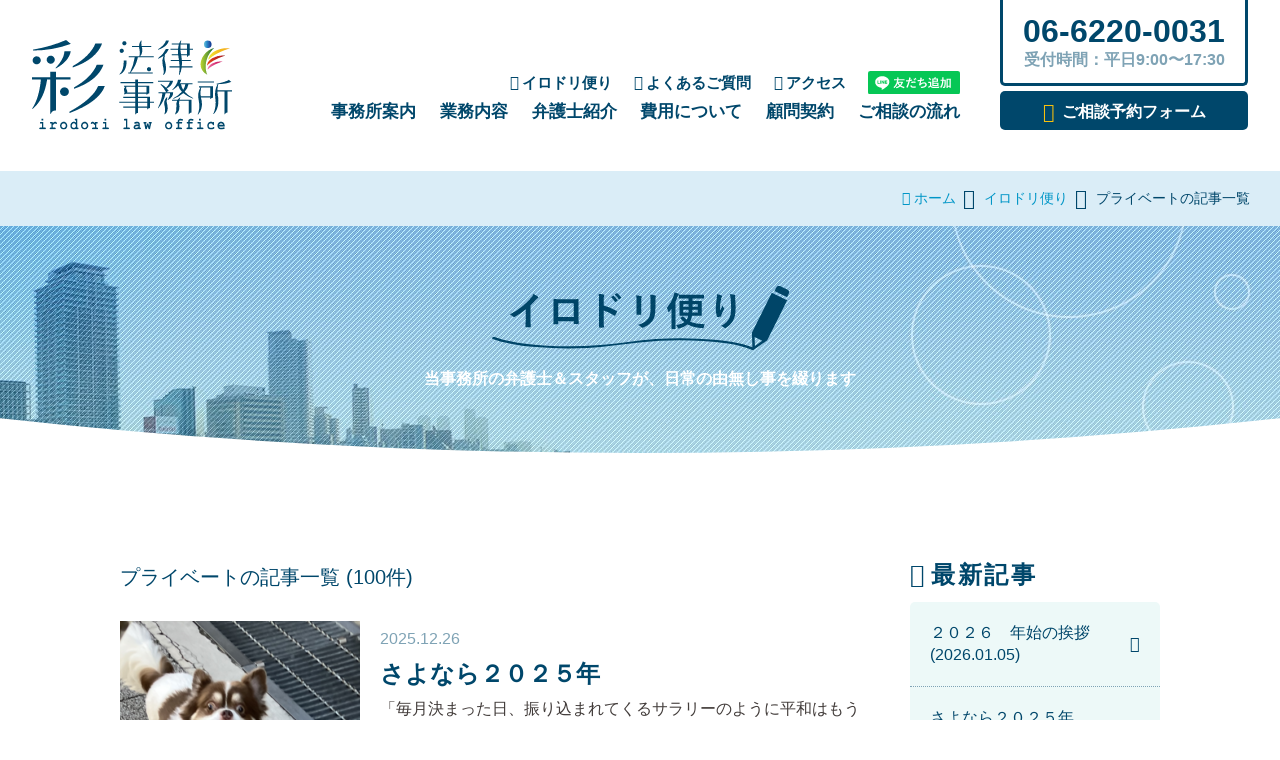

--- FILE ---
content_type: text/html; charset=UTF-8
request_url: https://irodori-law.jp/blog/category/private/
body_size: 28988
content:




<!DOCTYPE html>
<html lang="ja">

<head prefix="og: http://ogp.me/ns# fb: http://ogp.me/ns/fb# article: http://ogp.me/ns/article#">
    <meta charset="UTF-8">
    <meta http-equiv="X-UA-Compatible" content="IE=edge">
    <meta name="viewport" content="width=device-width, initial-scale=1">
    <meta http-equiv="Content-Script-Type" content="text/javascript">

    <title>プライベートの記事一覧｜イロドリ便り｜彩法律事務所</title>
    <meta name="description" content="大阪・淀屋橋駅前徒歩2分の法律事務所、彩（いろどり）法律事務所のWebサイト。イロドリ便り（ブログ） プライベートの記事一覧ページです。">
    <meta name="format-detection" content="telephone=no">
    <meta name="msapplication-tap-highlight" content="no">
    <meta name="author" content="彩法律事務所">
    <meta name="apple-mobile-web-app-title" content="彩法律事務所">
        <link rel="apple-touch-icon" href="/img/apple-touch-icon.png">
    <link rel="shortcut icon" href="/img/favicon.ico">
    <link rel="stylesheet" href="https://cdn.jsdelivr.net/npm/flatpickr/dist/flatpickr.min.css">
    <link rel="stylesheet" href="/css/style.css">
</head>

<body id="blog" class="inside">
    <header class="l-header l-stretch1040Fixed header">
        <p class="siteTitle"><a href="/"><img src="/img/logo.svg" width="200" height="90.4667"
                alt="彩法律事務所 irodori law office"></a></p>

    <nav id="sd-menu" class="globalNav">
        <div class="globalNav-drowerButton">
            <div class="sd-home"><a href="/">ホーム</a></div>
            <div class="sd-close"><a>閉じる</a></div>
        </div>

        <ul class="globalNav-main">
            <li class="office"><a href="/office/">事務所案内</a></li>
            <li class="practiceAreas"><a href="/practice_areas/">業務内容</a></li>
            <li class="lawyers"><a href="/lawyers/">弁護士紹介</a></li>
            <li class="legalFees"><a href="/legal_fees/">費用について</a></li>
            <li class="advisoryContract"><a href="/advisory_contract/">顧問契約</a></li>
            <li class="flow"><a href="/flow/">ご相談の流れ</a></li>
        </ul>

        <ul class="globalNav-sub">
            <li class="blog"><a href="/blog/">イロドリ便り</a></li>
            <li class="faq"><a href="/faq/">よくあるご質問</a></li>
            <li class="access"><a href="/office/#access">アクセス</a></li>
                        <li class="line"><a href="https://lin.ee/l9Z5ea7"><img src="/img/line.svg" width="92" height="23.5"
                        alt="友だち追加"></a></li>
        </ul>

            </nav>

    <ul class="contactNav">
                <li class="tel">
            <p class="tel-number"><a href="tel:0662200031" title="電話">06-6220-0031</a></p>
            <p class="tel-receptionHours">受付時間：平日9:00〜17:30</p>
        </li>

        <li class="form contactButton"><a href="/appointment/">ご相談予約フォーム</a></li>
            </ul>

    <div class="sd-trigger"><a>メニュー</a></div>
</header>
    <div class="l-breadcrumb">
        <ol class="breadcrumb" itemscope itemtype="https://schema.org/BreadcrumbList">
            <li class="home" itemprop="itemListElement" itemscope itemtype="https://schema.org/ListItem">
                <a itemprop="item" href="/">
                    <span itemprop="name">ホーム</span></a>
                <meta itemprop="position" content="1">
            </li>
                        
            <li class="blogHome" itemprop="itemListElement" itemscope itemtype="https://schema.org/ListItem">
                <a itemprop="item" href="https://irodori-law.jp/blog/">
                    <span itemprop="name">イロドリ便り</span></a>
                <meta itemprop="position" content="2">
            </li>

            <li class="blogCategory" itemprop="itemListElement" itemscope itemtype="https://schema.org/ListItem">
                <span itemprop="name">プライベートの記事一覧</span>
                <meta itemprop="position" content="3">
            </li>
                    </ol>
    </div>

<div class="l-headline">
    <div class="headline">
        <h1 class="headline-japanese"><img src="/img/blog_title.svg" alt="イロドリ便り"></h1>
        <p class="headline-note">当事務所の弁護士＆スタッフが、日常の由無し事を綴ります</p>
    </div>
</div>

<section class="l-section">
    <div class="l-fixed1040Stretch l-stretch-sp l-blog-container blog-container">
        <div class="l-blog-entries blog-entries">
                        <p class="preambles">プライベートの記事一覧 (100件)</p>
            
            <!-- 1件ここから -->
            <article class="blog-entry">
                <a class="blog-entry-link" href="https://irodori-law.jp/blog/138/">
                    <figure class="blog-entry-thumbnail">
                                                <img width="240" height="240" src="https://irodori-law.jp/wp/wp-content/uploads/2025/12/29d3bc99193cb0b837fb8cc53f050ae5-240x240.png" class="nonRetina wp-post-image" alt="" decoding="async" fetchpriority="high" />                                            </figure>

                    <div class="blog-entry-text">
                        <p class="blog-entry-date"><time datetime="2025-12-26T15:53">2025.12.26</time></p>

                        <h2 class="blog-entry-title">さよなら２０２５年</h2>

                        <div class="blog-entry-body">「毎月決まった日、振り込まれてくるサラリーのように平和はもう僕らの前に、当たり前に存在はしてくれないけど」２００２年１月１日に発売されたミスチルの曲、「…</div>

                        <div class="blog-entry-footer">
                            <p class="blog-entry-author maki">弁護士 牧 亮太</p>
                            <p class="blog-entry-category">プライベート</p>
                        </div>
                    </div>
                </a>
            </article>
            <!-- 1件ここまで -->

            
            <!-- 1件ここから -->
            <article class="blog-entry">
                <a class="blog-entry-link" href="https://irodori-law.jp/blog/139-2/">
                    <figure class="blog-entry-thumbnail">
                                                <img width="240" height="240" src="https://irodori-law.jp/wp/wp-content/uploads/2025/12/ff6c508469c75f8bd5e6336e52567520-240x240.jpg" class="nonRetina wp-post-image" alt="" decoding="async" />                                            </figure>

                    <div class="blog-entry-text">
                        <p class="blog-entry-date"><time datetime="2025-12-08T11:07">2025.12.08</time></p>

                        <h2 class="blog-entry-title">娘とＵＳＪ</h2>

                        <div class="blog-entry-body">初めてイロドリ便りを書かせていただきます。私には、２歳の娘がいます。最近身長が伸びてきたこともあり、遊園地の乗り物も乗れるものが増えてきました。それじゃあ、…</div>

                        <div class="blog-entry-footer">
                            <p class="blog-entry-author kondo">弁護士 近藤 健司</p>
                            <p class="blog-entry-category">プライベート</p>
                        </div>
                    </div>
                </a>
            </article>
            <!-- 1件ここまで -->

            
            <!-- 1件ここから -->
            <article class="blog-entry">
                <a class="blog-entry-link" href="https://irodori-law.jp/blog/136/">
                    <figure class="blog-entry-thumbnail">
                                                <img width="240" height="240" src="https://irodori-law.jp/wp/wp-content/uploads/2025/11/50329-240x240.jpg" class="nonRetina wp-post-image" alt="" decoding="async" />                                            </figure>

                    <div class="blog-entry-text">
                        <p class="blog-entry-date"><time datetime="2025-11-11T17:58">2025.11.11</time></p>

                        <h2 class="blog-entry-title">６年ぶりに</h2>

                        <div class="blog-entry-body">久しぶりにマラソン大会に参加することになりました。コロナ禍で大会自体が開催されなかったり、自分自身も走っていなかったりで、調べてみたら、大会で走るのは６年ぶり…</div>

                        <div class="blog-entry-footer">
                            <p class="blog-entry-author office">事務局</p>
                            <p class="blog-entry-category">プライベート</p>
                        </div>
                    </div>
                </a>
            </article>
            <!-- 1件ここまで -->

            
            <!-- 1件ここから -->
            <article class="blog-entry">
                <a class="blog-entry-link" href="https://irodori-law.jp/blog/135/">
                    <figure class="blog-entry-thumbnail">
                                                <img width="240" height="240" src="https://irodori-law.jp/wp/wp-content/uploads/2025/10/line_oa_chat_251003_110435-240x240.jpg" class="nonRetina wp-post-image" alt="" decoding="async" loading="lazy" />                                            </figure>

                    <div class="blog-entry-text">
                        <p class="blog-entry-date"><time datetime="2025-10-03T11:23">2025.10.03</time></p>

                        <h2 class="blog-entry-title">令和７年の秋、私の秋</h2>

                        <div class="blog-entry-body">１阪神タイガース優勝しました今年の阪神タイガースはとても強かったですね。最速のリーグ優勝おめでとうございます。１０年ほど前は定期的に甲子園にも行っ…</div>

                        <div class="blog-entry-footer">
                            <p class="blog-entry-author nishikawa">弁護士 西川 裕也</p>
                            <p class="blog-entry-category">プライベート</p>
                        </div>
                    </div>
                </a>
            </article>
            <!-- 1件ここまで -->

            
            <!-- 1件ここから -->
            <article class="blog-entry">
                <a class="blog-entry-link" href="https://irodori-law.jp/blog/133/">
                    <figure class="blog-entry-thumbnail">
                                                <img width="240" height="240" src="https://irodori-law.jp/wp/wp-content/uploads/2025/08/809b5ef4499f024747956c2f2aa6cf9f-240x240.jpg" class="nonRetina wp-post-image" alt="" decoding="async" loading="lazy" />                                            </figure>

                    <div class="blog-entry-text">
                        <p class="blog-entry-date"><time datetime="2025-08-08T17:05">2025.08.08</time></p>

                        <h2 class="blog-entry-title">そうだ、鳥羽にいこう</h2>

                        <div class="blog-entry-body">弁護士の野澤です。最近、業務外の記事ばかり書いている気がします。&nbsp;京都府民や奈良県民からすれば、鳥羽は小学校の修学旅行の代表格ではないかと勝手に…</div>

                        <div class="blog-entry-footer">
                            <p class="blog-entry-author nozawa">弁護士 野澤 佳弘</p>
                            <p class="blog-entry-category">プライベート</p>
                        </div>
                    </div>
                </a>
            </article>
            <!-- 1件ここまで -->

            
            <!-- 1件ここから -->
            <article class="blog-entry">
                <a class="blog-entry-link" href="https://irodori-law.jp/blog/127/">
                    <figure class="blog-entry-thumbnail">
                                                <img width="240" height="240" src="https://irodori-law.jp/wp/wp-content/uploads/2024/12/Photo_24-12-26-12-33-37.904-240x240.jpg" class="nonRetina wp-post-image" alt="" decoding="async" loading="lazy" />                                            </figure>

                    <div class="blog-entry-text">
                        <p class="blog-entry-date"><time datetime="2024-12-26T17:40">2024.12.26</time></p>

                        <h2 class="blog-entry-title">ＯＳＡＫＡ光のルネサンス２０２４</h2>

                        <div class="blog-entry-body">彩法律事務所がある淀屋橋周辺では、毎年年末になると、市役所や中央公会堂付近で、ＯＳＡＫＡ光のルネサンスというイルミネーションのイベントがあります。事務所の相談…</div>

                        <div class="blog-entry-footer">
                            <p class="blog-entry-author office">事務局</p>
                            <p class="blog-entry-category">プライベート</p>
                        </div>
                    </div>
                </a>
            </article>
            <!-- 1件ここまで -->

            
            <!-- 1件ここから -->
            <article class="blog-entry">
                <a class="blog-entry-link" href="https://irodori-law.jp/blog/126/">
                    <figure class="blog-entry-thumbnail">
                                                <img width="240" height="240" src="https://irodori-law.jp/wp/wp-content/uploads/2024/11/line_oa_chat_241129_120211-240x240.jpg" class="nonRetina wp-post-image" alt="" decoding="async" loading="lazy" />                                            </figure>

                    <div class="blog-entry-text">
                        <p class="blog-entry-date"><time datetime="2024-11-29T12:03">2024.11.29</time></p>

                        <h2 class="blog-entry-title">久しぶりの観覧車</h2>

                        <div class="blog-entry-body">１休日のお出かけこの前の週末ですが、買い物がてら泉南の方面に家族と出かけました。海の近くは、とても寒くて、冬の訪れを感じることが出来ました。海岸近…</div>

                        <div class="blog-entry-footer">
                            <p class="blog-entry-author nishikawa">弁護士 西川 裕也</p>
                            <p class="blog-entry-category">プライベート</p>
                        </div>
                    </div>
                </a>
            </article>
            <!-- 1件ここまで -->

            
            <!-- 1件ここから -->
            <article class="blog-entry">
                <a class="blog-entry-link" href="https://irodori-law.jp/blog/125/">
                    <figure class="blog-entry-thumbnail">
                                                <img width="240" height="240" src="https://irodori-law.jp/wp/wp-content/uploads/2024/10/d2e701a5024cc91aae0ed2a9381f6fa4-240x240.png" class="nonRetina wp-post-image" alt="" decoding="async" loading="lazy" />                                            </figure>

                    <div class="blog-entry-text">
                        <p class="blog-entry-date"><time datetime="2024-10-11T10:32">2024.10.11</time></p>

                        <h2 class="blog-entry-title">くわーたむし</h2>

                        <div class="blog-entry-body">弁護士の野澤です。全く業務外の記事になります。虫の声が秋を告げる季節になりましたので、少し季節遅れではありますが、クワガタムシ（下の子はまだ発音できません）…</div>

                        <div class="blog-entry-footer">
                            <p class="blog-entry-author nozawa">弁護士 野澤 佳弘</p>
                            <p class="blog-entry-category">プライベート</p>
                        </div>
                    </div>
                </a>
            </article>
            <!-- 1件ここまで -->

            
            <!-- 1件ここから -->
            <article class="blog-entry">
                <a class="blog-entry-link" href="https://irodori-law.jp/blog/124/">
                    <figure class="blog-entry-thumbnail">
                                                <img width="240" height="240" src="https://irodori-law.jp/wp/wp-content/uploads/2024/08/IMG_3324-scaled-e1725409747968-240x240.jpeg" class="nonRetina wp-post-image" alt="" decoding="async" loading="lazy" />                                            </figure>

                    <div class="blog-entry-text">
                        <p class="blog-entry-date"><time datetime="2024-09-04T09:32">2024.09.04</time></p>

                        <h2 class="blog-entry-title">東北旅行</h2>

                        <div class="blog-entry-body">お盆休みを利用して人生初めての東北旅行へ行きました。青森県の十和田湖、奥入瀬渓流、仙台に行くことが旅の目的です。旅行の日の直前に東北を直撃した台風の影響で、…</div>

                        <div class="blog-entry-footer">
                            <p class="blog-entry-author office">事務局</p>
                            <p class="blog-entry-category">プライベート</p>
                        </div>
                    </div>
                </a>
            </article>
            <!-- 1件ここまで -->

            
            <!-- 1件ここから -->
            <article class="blog-entry">
                <a class="blog-entry-link" href="https://irodori-law.jp/blog/123/">
                    <figure class="blog-entry-thumbnail">
                                                <img src="/img/blog_noimage_01.png" alt="イロドリ便り写真">
                                                                    </figure>

                    <div class="blog-entry-text">
                        <p class="blog-entry-date"><time datetime="2024-08-19T10:42">2024.08.19</time></p>

                        <h2 class="blog-entry-title">目をそらさないように</h2>

                        <div class="blog-entry-body">暑さが続く８月ですが、皆さまいかがお過ごしでしょうか。&nbsp;先日閉幕したパリオリンピックでは、テレビの前で様々な選手に勇気をもらいました。一方…</div>

                        <div class="blog-entry-footer">
                            <p class="blog-entry-author office">事務局</p>
                            <p class="blog-entry-category">プライベート</p>
                        </div>
                    </div>
                </a>
            </article>
            <!-- 1件ここまで -->

            
            <ul class="blog-entries-pageNav">
    <li class="pageNav-prev strokeButton"></li>
    <li class="pageNav-next strokeButton"><a href="https://irodori-law.jp/blog/category/private/page/2/" >次の10件</a></li>
</ul>
        </div>

        <div class="l-blog-nav blog-nav">
    <div class="blog-nav-recent blog-nav-container">
        <h3 class="recent-head blog-nav-head">最新記事</h3>

        <ul class="recent-list blog-nav-list">
                                    <li><a href="https://irodori-law.jp/blog/137/">２０２６　年始の挨拶<time datetime="2026-01-05T09:00"> (2026.01.05)</time></a></li>
                        <li><a href="https://irodori-law.jp/blog/138/">さよなら２０２５年<time datetime="2025-12-26T15:53"> (2025.12.26)</time></a></li>
                        <li><a href="https://irodori-law.jp/blog/139-2/">娘とＵＳＪ<time datetime="2025-12-08T11:07"> (2025.12.08)</time></a></li>
                        <li><a href="https://irodori-law.jp/blog/136/">６年ぶりに<time datetime="2025-11-11T17:58"> (2025.11.11)</time></a></li>
                        <li><a href="https://irodori-law.jp/blog/135/">令和７年の秋、私の秋<time datetime="2025-10-03T11:23"> (2025.10.03)</time></a></li>
                    </ul>
    </div>

    <div class="blog-nav-category blog-nav-container">
        <h3 class="category-head blog-nav-head">カテゴリー</h3>

        <ul class="category-list blog-nav-list">
            	<li><a href="https://irodori-law.jp/blog/category/lawyer-activity/">法律業務・活動 (20)</a></li>
	<li><a aria-current="page" href="https://irodori-law.jp/blog/category/private/">プライベート (100)</a></li>
	<li><a href="https://irodori-law.jp/blog/category/greeting/">ご挨拶 (13)</a></li>
	<li><a href="https://irodori-law.jp/blog/category/others/">その他 (7)</a></li>
        </ul>
    </div>

    <div class="blog-nav-archive blog-nav-container">
        <h3 class="archive-head blog-nav-head">アーカイブ</h3>

        <ul class="archive-list blog-nav-list">
            	<li><a href="https://irodori-law.jp/blog/2026/">2026 (1)</a></li>
	<li><a href="https://irodori-law.jp/blog/2025/">2025 (10)</a></li>
	<li><a href="https://irodori-law.jp/blog/2024/">2024 (10)</a></li>
	<li><a href="https://irodori-law.jp/blog/2023/">2023 (10)</a></li>
	<li><a href="https://irodori-law.jp/blog/2022/">2022 (12)</a></li>
	<li><a href="https://irodori-law.jp/blog/2021/">2021 (11)</a></li>
	<li><a href="https://irodori-law.jp/blog/2020/">2020 (11)</a></li>
	<li><a href="https://irodori-law.jp/blog/2019/">2019 (12)</a></li>
	<li><a href="https://irodori-law.jp/blog/2018/">2018 (12)</a></li>
	<li><a href="https://irodori-law.jp/blog/2017/">2017 (12)</a></li>
	<li><a href="https://irodori-law.jp/blog/2016/">2016 (12)</a></li>
	<li><a href="https://irodori-law.jp/blog/2015/">2015 (15)</a></li>
	<li><a href="https://irodori-law.jp/blog/2014/">2014 (10)</a></li>
        </ul>
    </div>

    <div class="blog-nav-author blog-nav-container">
        <h3 class="author-head blog-nav-head">投稿者</h3>

        <ul class="author-list blog-nav-list">
        <!-- <li><a href="https://irodori-law.jp/blog/author/office/" title="事務局 の投稿">事務局</a></li><li><a href="https://irodori-law.jp/blog/author/maki/" title="弁護士 牧 亮太 の投稿">弁護士 牧 亮太</a></li><li><a href="https://irodori-law.jp/blog/author/nishikawa/" title="弁護士 西川 裕也 の投稿">弁護士 西川 裕也</a></li><li><a href="https://irodori-law.jp/blog/author/kondo/" title="弁護士 近藤 健司 の投稿">弁護士 近藤 健司</a></li><li><a href="https://irodori-law.jp/blog/author/nozawa/" title="弁護士 野澤 佳弘 の投稿">弁護士 野澤 佳弘</a></li> -->
            <li><a href="https://irodori-law.jp/blog/author/maki/" title="弁護士 牧 亮太 の投稿">弁護士 牧 亮太</a></li><li><a href="https://irodori-law.jp/blog/author/nozawa/" title="弁護士 野澤 佳弘 の投稿">弁護士 野澤 佳弘</a></li><li><a href="https://irodori-law.jp/blog/author/nishikawa/" title="弁護士 西川 裕也 の投稿">弁護士 西川 裕也</a></li><li><a href="https://irodori-law.jp/blog/author/office/" title="事務局 の投稿">事務局</a></li><li><a href="https://irodori-law.jp/blog/author/kondo/" title="弁護士 近藤 健司 の投稿">弁護士 近藤 健司</a></li>            <!-- <style>
            .author-list li:first-child {
                display: none !important;
            }
            .author-list li:nth-child(2) > a {
                border-radius: 5px 5px 0 0;
                border-top: none !important;
            }
            </style> -->
        </ul>
    </div>

    <div class="blog-nav-search blog-nav-container">
        <h3 class="search-head blog-nav-head">検索</h3>

        <form class="search-form" method="get" action="https://irodori-law.jp/blog/">
            <input name="s" class="search-form-input" type="text" placeholder="検索キーワード">
            <button class="search-form-button" type="submit"></button>
        </form>
    </div>
</div>

        </div>
</section>


    <div class="l-container l-footer">
        <footer class="l-footer-main footer-main">
            <div class="l-fixed flex-container">
                <div class="flex-item flex-first">
                    <div class="flex-container">
                        <p class="flex-item footer-logo"><img src="/img/logo.svg" width="200" height="90.4667"
                                alt="彩法律事務所 irodori law office"></p>
                        <address class="flex-item footer-address">〒541-0041<br>
                            大阪府大阪市中央区北浜3-1-12 萬成ビル4F<br>
                            TEL：<a href="tel:0662200031">06-6220-0031</a><span class="spbr">FAX：06-6220-0071</span><br>
                            淀屋橋駅前　徒歩2分</address>
                    </div>

                    <p class="footer-number"><a href="tel:0662200031">06-6220-0031</a></p>

                                        <p class="footer-receptionHours">受付時間：平日9:00〜17:30<span class="holiday">土・日・祝日はお休みです</span></p>
                    
                    <p class="footer-note">※事前にご予約いただければ夜間・休日も対応可能ですので、電話またはご相談予約フォームよりお気軽にお問い合わせください。</p>


                    <p class="footer-form contactButton"><a href="/appointment/">ご相談予約フォーム</a></p>
                </div>

                <div class="flex-item flex-second">
                    <div id="mapCanvasSmall" class="footer-map"></div>

                    <ul class="footer-link">
                        <li class="access"><a href="/office/#access" target="_blank">事務所へのアクセス</a></li>
                        <li class="googlemap"><a href="https://goo.gl/maps/WRj8qxs6qBf12VxS9"
                                target="_blank">Googleマップ</a></li>
                    </ul>
                </div>
            </div>
        </footer>

        <footer class="l-footer-sub footer-sub">
            <div class="l-fixed flex-container">
                <nav class="footer-nav flex-item">
                    <ul class="footer-nav-main">
                        <li class="home"><a href="/">ホーム</a></li>
                        <li class="office"><a href="/office/">事務所案内</a></li>
                        <li class="practiceAreas"><a href="/practice_areas/">業務内容</a></li>
                        <li class="lawyers"><a href="/lawyers/">弁護士紹介</a></li>
                        <li class="legalFees"><a href="/legal_fees/">費用について</a></li>
                        <li class="advisoryContract"><a href="/advisory_contract/">顧問契約</a></li>
                        <li class="flow"><a href="/flow/">ご相談の流れ</a></li>
                        <li class="blog"><a href="/blog/">イロドリ便り</a></li>
                        <li class="faq"><a href="/faq/">よくあるご質問</a></li>
                        <li class="access"><a href="/office/#access">アクセス</a></li>
                        <li class="contact"><a href="/appointment/">ご相談予約フォーム</a></li>
                        <li class="privacy"><a href="/privacy/">個人情報保護方針</a></li>
                    </ul>
                </nav>

                <ul class="footer-icon flex-item">
                                        <li class="facebook"><a
                            href="https://www.facebook.com/%E5%BD%A9%E3%81%84%E3%82%8D%E3%81%A9%E3%82%8A%E6%B3%95%E5%BE%8B%E4%BA%8B%E5%8B%99%E6%89%80-354476551685281/"
                            target="_blank" title="Facebook"></a></li>
                    <li class="line"><a href="https://lin.ee/l9Z5ea7" target="_blank" title="LINE"></a></li>
                </ul>
            </div>

            <small class="footer-copyright">Copyright ©
                2013-2026 Irodori Law office. All Rights Reserved.</small>
        </footer>
    </div>

    <script src="https://ajax.googleapis.com/ajax/libs/jquery/3.3.1/jquery.min.js" defer></script>
<script src="https://cdnjs.cloudflare.com/ajax/libs/jquery-easing/1.4.1/jquery.easing.min.js" defer></script>
<script src="https://cdn.jsdelivr.net/npm/desvg@1.0.2/desvg.min.js" defer></script>
<script src="https://kit.fontawesome.com/a2c869897a.js" crossorigin="anonymous" defer></script>
<script src="https://cdn.jsdelivr.net/npm/flatpickr" defer></script>
<script src="//unpkg.com/flatpickr/dist/l10n/ja.js" defer></script>
<script src="/js/script.js" defer></script>
<script src="https://maps.googleapis.com/maps/api/js?key=AIzaSyCewtwD98AclFf8Me3gqWPzGX_tt4lMJbc&callback=initMap" charset="utf-8" defer></script>

<!-- Global site tag (gtag.js) - Google Analytics -->
    </body>

    </html>

--- FILE ---
content_type: text/css
request_url: https://irodori-law.jp/css/style.css
body_size: 118302
content:
@charset "UTF-8";

/***	Default Tag
----------------------------------------------------------***/

*,
*::before,
*::after {
  box-sizing: border-box;
}

body,
h1,
h2,
h3,
h4,
h5,
h6,
p,
ul,
ol,
ul,
ol,
li,
figure,
figcaption,
blockquote,
dl,
dd {
  margin: 0;
  padding: 0;
}

html {
  font-size: 62.5%;
}

body {
  min-height: 100vh;
  color: #423c3a;
  font-family: "游ゴシック体", YuGothic, "游ゴシック", "Yu Gothic", "メイリオ", sans-serif;
  font-size: 1.6rem;
  font-weight: 500;
  line-height: 1.8;
  scroll-behavior: smooth;
  overflow-wrap: break-word;
  word-wrap: break-word;
}

h1 {
  font-size: 3.2rem;
}

h2 {
  font-size: 2.4rem;
}

h3 {
  font-size: 1.9rem;
}

h5 {
  font-size: 1.3rem;
}

h6 {
  font-size: 1.1rem;
}

img {
  vertical-align: bottom;
}

ul,
ol {
  list-style: none;
}

input,
button,
textarea,
select {
  font: inherit;
}

input[type=submit],
input[type=button] {
  border-radius: 0;
  -webkit-box-sizing: content-box;
  -webkit-appearance: button;
  appearance: button;
  border: none;
  box-sizing: border-box;
}

input[type=submit]::-webkit-search-decoration,
input[type=button]::-webkit-search-decoration {
  display: none;
}

input[type=submit]::focus,
input[type=button]::focus {
  outline-offset: -2px;
}

/* 視差効果を減らす設定にしている場合 */

/***	Link
----------------------------------------------------------***/

a {
  transition: all 0.2s ease-out;
}

a:link,
a:visited {
  color: #0196c7;
  text-decoration: none;
}

a:hover {
  text-decoration: underline dotted;
  opacity: 0.5;
  filter: brightness(1.15);
}

a:hover img {
  opacity: 0.7;
}

a:not([class]) {
  text-decoration-skip-ink: auto;
}

a[href="tel:"] {
  color: #00476b;
}

a[href="tel:"]:hover {
  opacity: 1;
  filter: brightness(1);
  text-decoration: none;
}

/***	Common
----------------------------------------------------------***/

.l-container {
  position: relative;
}

/***	Common - Header
----------------------------------------------------------***/

.l-header {
  width: 100%;
}

/***	Common - Footer
----------------------------------------------------------***/

.l-footer-main {
  background-color: #b8dceb;
  position: relative;
}

.l-footer-main > .flex-container > .flex-item > .flex-container {
  display: flex;
  justify-content: space-between;
}

.l-footer-sub {
  background-color: #00476b;
}

/***	Common - Footer Top Redius COlor
----------------------------------------------------------***/

.inside > .l-section:nth-of-type(odd) + .l-footer > .l-footer-main {
  background-color: #b8dceb;
  background: url(/img/radius_bg_white.svg) center top/contain no-repeat, linear-gradient(180deg, #fff 0%, #fff 0.5%, #b8dceb 0.5%, #b8dceb 100%);
}

#home .l-blog,
.inside .l-section:last-child {
  position: relative;
  z-index: 2;
}

/***	Index
----------------------------------------------------------***/

.l-news {
  position: relative;
  float: left;
}

.l-intro {
  background: url(/img/index_introduction_bg.svg) center top no-repeat;
}

.l-blog {
  background-color: #edf9f8;
  position: relative;
}

.l-blog:before {
  width: 100%;
  height: 3.28125vw;
  background: transparent url(/img/radius_bg_paleblue.svg) center top no-repeat;
  background-size: cover;
  content: "";
  position: absolute;
  top: calc(-3.28125vw + 1px);
}

.l-blog:after {
  width: 100%;
  height: 3.28125vw;
  background: transparent url(/img/radius_bg_paleblue.svg) center top no-repeat;
  background-size: cover;
  content: "";
  position: absolute;
  bottom: calc(-3.28125vw + 1px);
  transform: scaleY(-1);
}

/***	Inside - Common
----------------------------------------------------------***/

/***	Inside - Common - Odd Sction
----------------------------------------------------------***/

/***	Inside - Common - Even Section
----------------------------------------------------------***/

.l-section:nth-of-type(even) {
  background-color: #edf9f8;
  position: relative;
}

.l-section:nth-of-type(even):before {
  width: 100%;
  height: 3.28125vw;
  background: transparent url(/img/radius_bg_paleblue.svg) center top no-repeat;
  background-size: cover;
  content: "";
  position: absolute;
  top: calc(-3.28125vw + 1px);
}

.l-section:nth-of-type(even):after {
  width: 100%;
  height: 3.28125vw;
  background: transparent url(/img/radius_bg_paleblue.svg) center top no-repeat;
  background-size: cover;
  content: "";
  position: absolute;
  bottom: calc(-3.28125vw + 1px);
  transform: scaleY(-1);
}

/***	Inside - Common - Breadcrumb
----------------------------------------------------------***/

/***	Inside - Common - Headline
----------------------------------------------------------***/

.l-headline {
  background: #74b4e4 center top/cover no-repeat;
  display: flex;
  justify-content: center;
  align-content: center;
  flex-direction: column;
}

.l-headline + .l-section {
  background: transparent url(/img/radius_outside_bg_white.svg) center top/contain no-repeat;
  margin-top: -2.734375vw;
}

/***	Inside - Practice Areas
----------------------------------------------------------***/

/***	Inside - Lawyers
----------------------------------------------------------***/

/***	Inside - Flow
----------------------------------------------------------***/

/***	Inside - FAQ
----------------------------------------------------------***/

/***	Inside - Appointment
----------------------------------------------------------***/

/***	Inside - Blog (イロドリ便り)
----------------------------------------------------------***/

/***	Header
----------------------------------------------------------***/

.header {
  border-bottom: 1px solid #fff;
  display: flex;
  justify-content: space-between;
  align-items: center;
}

.siteTitle {
  line-height: 1;
}

.siteTitle > a {
  display: block;
}

.globalNav {
  display: flex;
}

.globalNav-main a {
  color: #00476b;
  font-weight: bold;
}

.globalNav-main a:hover {
  text-decoration: none;
}

.globalNav-sub {
  display: flex;
  flex-wrap: wrap-reverse;
  justify-content: flex-end;
}

.globalNav-sub a {
  color: #00476b;
  font-weight: bold;
}

.globalNav-sub a:hover {
  text-decoration: none;
}

.contactNav {
  display: flex;
}

.contactNav .tel-number {
  line-height: 1;
  white-space: nowrap;
}

.contactNav .tel-number > a:nover {
  text-decoration: none;
}

.contactNav .tel-receptionHours {
  color: #7fa3b5;
  font-weight: bold;
  line-height: 1;
  text-align: center;
}

.contactNav .form {
  line-height: 1;
}

/***	Clone Header
----------------------------------------------------------***/

.cloneHeader {
  background-color: rgba(255, 255, 255, 0.9);
  position: fixed;
  top: calc(var(--cloneHeaderHeight) * -1);
  z-index: 50;
  transition: all 0.3s ease-out;
}

/***	Drawer Menu
----------------------------------------------------------***/

/***	Footer - Main
----------------------------------------------------------***/

.footer-main {
  color: #00476b;
  background-color: #b8dceb;
}

.footer-main a[href*="tel:"] {
  color: #00476b !important;
}

.footer-address {
  font-style: normal;
  line-height: 1.6;
}

.footer-number {
  font-weight: bold;
  line-height: 1;
  letter-spacing: 0.05em;
  text-align: center;
}

.footer-number > a:hover {
  text-decoration: none;
}

.footer-number > a:before {
  font-family: "Font Awesome 5 Pro";
  font-weight: 900;
  content: "\f879";
  position: relative;
}

.footer-receptionHours {
  font-weight: bold;
  text-align: center;
}

.footer-note {
  font-size: 1.4rem;
}

.footer-map {
  width: 100%;
  position: relative;
}

.footer-map:before {
  content: "";
  background: url(/img/icon_bearing.svg) left top/contain no-repeat;
  display: block;
  position: absolute;
  z-index: 2;
}

/***	Footer - Sub
----------------------------------------------------------***/

.footer-nav-main > li > a {
  color: #fff;
}

.footer-icon {
  display: flex;
}

.footer-icon > li {
  line-height: 1;
}

.footer-icon > li.googlemap {
  font-family: "Font Awesome 5 Pro";
  font-size: 2.5rem;
  font-weight: 900;
  position: relative;
  top: 1.5px;
}

.footer-icon > li.facebook {
  font-family: "Font Awesome 5 Brands";
  font-weight: 400;
}

.footer-icon > li.line {
  font-family: "Font Awesome 5 Brands";
  font-weight: 400;
}

.footer-icon > li > a:hover {
  text-decoration: none;
}

.footer-copyright {
  color: #fff;
  text-align: center;
  display: block;
}

/***	Breadcrumb
----------------------------------------------------------***/

/***	Common - External Link Icon
----------------------------------------------------------***/

.externalIcon:after {
  content: "\f35d";
  font-family: "Font Awesome 5 Pro";
  font-weight: 900;
  margin-left: 5px;
}

/***	Common - BR
----------------------------------------------------------***/

/***	Common - Note
----------------------------------------------------------***/

.note {
  font-size: 1.4rem;
  margin-top: 0.3em;
  display: inline-block;
}

/***	Common - Table
----------------------------------------------------------***/

.table > dl:not(:first-of-type) {
  border-top: 1px dotted #00476b;
}

.table > dl > dt {
  color: #00476b;
  font-weight: bold;
}

.table > ul:first-of-type {
  border-bottom: 1px dotted #00476b;
}

.table > ul > li {
  color: #00476b;
  font-weight: bold;
}

/***	Common - Contact Button
----------------------------------------------------------***/

.contactButton > a {
  color: #fff;
  background-color: #00476b;
  font-weight: bold;
  line-height: 1;
  border-radius: 5px;
  padding: 10px;
  display: block;
  text-align: center;
  white-space: nowrap;
}

.contactButton > a:hover {
  text-decoration: none;
}

.contactButton > a:before {
  color: #f8c00d;
  font-family: "Font Awesome 5 Pro";
  font-size: 1.2em;
  content: "\f0e0";
  margin-right: 8px;
  position: relative;
  top: 0.05em;
}

/***	Common - Stroke Button
----------------------------------------------------------***/

.strokeButton > * {
  font-weight: bold;
  line-height: 1;
  border: 2px solid #00476b;
  border-radius: 5px;
  padding: 1em 3em;
  display: table;
  margin-left: auto;
  margin-right: auto;
}

.strokeButton > a {
  color: #00476b;
}

.strokeButton > a:hover {
  color: #fff;
  background-color: #00476b;
  opacity: 1;
  filter: brightness(1);
  text-decoration: none;
}

/***	Common - Listmarker
----------------------------------------------------------***/

.listmarker {
  list-style: disc;
  margin-left: 1.2em;
}

.listmarker > dt {
  display: list-item;
}

/***	Inside - Common - Headline
----------------------------------------------------------***/

.headline > * {
  text-align: center;
}

.headline-japanese {
  color: #00476b;
  line-height: 1;
  letter-spacing: 0.1em;
}

.headline-english {
  color: #fff;
  font-family: "Courier New", monospace;
  font-weight: bold;
  line-height: 1;
  letter-spacing: 0.1em;
}

/***	Inside - Common - Section Heading
----------------------------------------------------------***/

.sectionHeading {
  text-align: center;
  color: #00476b;
  line-height: 1;
  letter-spacing: 0.1em;
}

/***	Inside - Common - Large Heading
----------------------------------------------------------***/

.largeHeading {
  color: #00476b;
  line-height: 1;
}

.largeHeading:before {
  font-family: "Font Awesome 5 Pro";
  margin-right: 8px;
}

/***	Inside - Common - Preambles
----------------------------------------------------------***/

/***	Index - News
----------------------------------------------------------***/

.index > .news {
  background: linear-gradient(rgba(255, 255, 255, 0.88) 0%, rgba(218, 237, 247, 0.88) 100%);
  border-radius: 5px;
}

.news-head {
  color: #00476b;
  font-weight: bold;
  white-space: nowrap;
}

.news-item-caution {
  color: #d80000;
  font-size: 1.4rem;
  margin-bottom: 1em;
}

.news-item-caution:before {
  font-family: "Font Awesome 5 Pro";
  font-weight: 900;
  content: "\f071";
}

.news-date {
  color: #00476b;
}

.news-body {
  color: #00476b;
  font-size: 1.4rem;
}

/***	Index - Tagline
----------------------------------------------------------***/

.tagline {
  margin-left: auto;
  margin-right: auto;
}

.tagline-japanese {
  text-align: right;
}

/***	Index - Introduction
----------------------------------------------------------***/

.intro-head {
  margin-left: auto;
  margin-right: auto;
}

.intro-head > img {
  width: 100%;
  height: auto;
}

.advantage > li {
  position: relative;
}

.advantage > li:before {
  mix-blend-mode: multiply;
  position: absolute;
}

.advantage-head {
  color: #fff;
}

.advantage-link {
  display: flex;
}

.advantage-link > .strokeButton {
  white-space: nowrap;
}

.variety {
  background-color: rgba(245, 109, 152, 0.75);
}

.variety .strokeButton a:hover {
  color: #f56d98 !important;
}

.friendly {
  background-color: rgba(234, 193, 30, 0.75);
}

.friendly .strokeButton a:hover {
  color: #eac11e !important;
}

.clarify {
  background-color: rgba(57, 203, 140, 0.75);
}

.clarify .strokeButton a:hover {
  color: #39cb8c !important;
}

.accessibility {
  background-color: rgba(66, 170, 214, 0.75);
}

.accessibility .strokeButton a:hover {
  color: #42aad6 !important;
}

/***	Index - Blog
----------------------------------------------------------***/

.index .blog-head {
  text-align: center;
}

.index .blog-read {
  color: #00476b;
}

.index .blog-entry {
  background-color: #fff;
  border-radius: 5px;
}

.index .entry-link:hover {
  text-decoration: none;
}

.index .entry-image > img {
  object-fit: cover;
}

.index .entry-text {
  display: flex;
  flex-direction: column;
}

.index .entry-date {
  color: #7fa3b5;
  line-height: 1;
}

.index .entry-title {
  color: #00476b;
  line-height: 1.4;
}

.index .entry-body {
  color: #423c3a;
}

.index .entry-author {
  color: #00476b;
  line-height: 1;
  text-align: right;
  margin-top: auto;
}

.index .entry-author:before {
  content: "";
  display: inline-block;
  position: relative;
}

.index .entry-author.maki:before {
  background: url(/img/icon_author_maki.png) left top/contain no-repeat;
}

.index .entry-author.nozawa:before {
  background: url(/img/icon_author_nozawa.png) left top/contain no-repeat;
}

.index .entry-author.nishikawa:before {
  background: url(/img/icon_author_nishikawa.png) left top/contain no-repeat;
}

.index .entry-author.office:before {
  background: url(/img/icon_author_logo.png) left top/contain no-repeat;
}

/***	Inside - Office
----------------------------------------------------------***/

.greetings {
  background-position: left bottom, center top !important;
}

.greetings-body > p:not(:first-child) {
  margin-top: 1.8em;
}

.greetings-author {
  text-align: right;
  line-height: 1;
}

.outline-table > dl:not(:first-of-type) {
  border-top: 1px dotted #00476b;
}

.outline-table > dl > dt {
  color: #00476b;
  font-weight: bold;
}

.outline-table > ul:first-of-type {
  border-bottom: 1px dotted #00476b;
}

.outline-table > ul > li {
  color: #00476b;
  font-weight: bold;
}

.outline-table > dl > dt {
  color: #00476b;
  font-weight: bold;
}

.access-map-rendering {
  width: 100%;
  max-width: 1040px;
  height: calc((100vw - var(--scrollbar) - 52px) * 0.625);
  max-height: 650px;
  position: relative;
}

.access-map-rendering:before {
  content: "";
  background: url(/img/icon_bearing.svg) left top/contain no-repeat;
  display: block;
  position: absolute;
  z-index: 2;
}

.access-map-rendering-ie {
  display: none;
}

.access-map-link {
  display: flex;
  justify-content: flex-end;
}

.access-map-link > li > a:before {
  font-family: "Font Awesome 5 Pro";
  font-weight: 900;
  margin-right: 5px;
}

.access-map-link .print > a {
  cursor: pointer;
}

.access-map-link .print > a:before {
  content: "\f02f";
}

.access-map-link .googlemap > a:before {
  content: "\f3c5";
}

.print-text {
  display: none;
}

.print-off {
  display: none;
}

.print-on {
  display: block;
}

.access-train-heading:before {
  font-weight: 900;
  content: "\f238";
}

.access-car-heading:before {
  font-weight: 900;
  content: "\f5de";
}

.access-train-guide {
  display: flex;
  flex-wrap: wrap;
  justify-content: center;
}

.guide-caption {
  color: #7fa3b5;
  font-size: 1.4rem;
  line-height: 1.4;
}

/***	Inside - Practice Areas
----------------------------------------------------------***/

.category-heading {
  background-color: #edf9f8;
  text-align: center;
}

.category-heading:before {
  display: block;
  content: "";
}

.inheritance .category-heading:before {
  background: url(/img/practice_areas_individual_img_01.svg) center top/contain no-repeat;
}

.trafficAccident .category-heading:before {
  background: url(/img/practice_areas_individual_img_02.svg) center top/contain no-repeat;
}

.realEstate .category-heading:before {
  background: url(/img/practice_areas_individual_img_03.svg) center top/contain no-repeat;
}

.labor .category-heading:before {
  background: url(/img/practice_areas_individual_img_04.svg) center top/contain no-repeat;
}

.divorce .category-heading:before {
  background: url(/img/practice_areas_individual_img_05.svg) center top/contain no-repeat;
}

.multipleDebts .category-heading:before {
  background: url(/img/practice_areas_individual_img_06.svg) center top/contain no-repeat;
}

.guardianship .category-heading:before {
  background: url(/img/practice_areas_individual_img_07.svg) center top/contain no-repeat;
}

.bkan .category-heading:before {
  background: url(/img/practice_areas_individual_img_08.svg) center top/contain no-repeat;
}

.criminalCase .category-heading:before {
  background: url(/img/practice_areas_individual_img_09.svg) center top/contain no-repeat;
}

.category-case > li {
  position: relative;
}

.category-case > li:not(:first-child) {
  border-top: 1px dotted #00476b;
}

.category-case > li:before {
  color: #fff;
  content: "Q";
  font-weight: bold;
  background-color: #0bb7c6;
  border-radius: 50%;
  text-align: center;
  display: block;
  position: absolute;
  top: 20px;
  left: 0;
}

.category-case > li > a {
  color: #00476b;
}

.category-link {
  display: block;
}

.corporate .container:before {
  content: "";
  background: url(/img/practice_areas_corporate_img_01.svg) center top/contain no-repeat;
  display: block;
}

/***	Inside - Lawyers
----------------------------------------------------------***/

.profile-selection {
  line-height: 1;
}

.profile-photo {
  position: relative;
}

.profile-photo:after {
  display: block;
  content: "";
  background: url(/img/lawyers_profile_photo_bg.svg) left top repeat;
  position: absolute;
  z-index: -1;
}

.profile-photo > img {
  object-fit: contain;
  object-position: top center;
}

.profile-text {
  position: relative;
}

.profile-text:before {
  content: "";
  display: block;
  position: absolute;
}

.maki .profile-text:before {
  background: url(/img/lawyers_profile_maki_roman.svg) left top/contain no-repeat;
}

.nozawa .profile-text:before {
  background: url(/img/lawyers_profile_nozawa_roman.svg) left top/contain no-repeat;
}

.nishikawa .profile-text:before {
  background: url(/img/lawyers_profile_nishikawa_roman.svg) left top/contain no-repeat;
}

.kondo .profile-text:before {
  background: url(/img/lawyers_profile_kondo_roman.svg) left top/contain no-repeat;
}

.profile-heading {
  color: #00476b;
  line-height: 1;
  letter-spacing: 0.2em;
}

.profile-heading > .qualification {
  color: #00476b;
  position: relative;
}

.profile-affiliation {
  color: #00476b;
  line-height: 1;
  letter-spacing: 0.1em;
  font-weight: bold;
}

.profile-table > dl:not(:first-of-type) {
  border-top: 1px dotted #00476b;
}

.profile-table > dl > dt {
  color: #00476b;
  font-weight: bold;
}

.profile-table > ul:first-of-type {
  border-bottom: 1px dotted #00476b;
}

.profile-table > ul > li {
  color: #00476b;
  font-weight: bold;
}

.profile-bio > dt {
  letter-spacing: 1em;
}

.profile-achievement > dt {
  letter-spacing: 1em;
}

.profile-achievement > dt > .supplement {
  letter-spacing: 0;
}

.profile-hobby > dt {
  letter-spacing: 1em;
}

.fromOthers-heading {
  color: #f88c0d;
  line-height: 1;
  text-align: center;
  letter-spacing: 0.05em;
}

.fromOthers-name {
  color: #00476b;
  line-height: 1;
  font-weight: bold;
  text-align: center;
}

.fromOthers-person:nth-of-type(odd) .fromOthers-name {
  float: left;
}

.fromOthers-person:nth-of-type(even) .fromOthers-name {
  float: right;
}

.fromOthers-name:before {
  content: "";
  display: block;
}

.maki .fromOthers-name:before {
  background: url(/img/icon_author_maki.png) left top/contain no-repeat;
}

.nozawa .fromOthers-name:before {
  background: url(/img/icon_author_nozawa.png) left top/contain no-repeat;
}

.nishikawa .fromOthers-name:before {
  background: url(/img/icon_author_nishikawa.png) left top/contain no-repeat;
}

.bnrArea .bnrArea-list {
  display: flex;
  margin-inline: auto;
}

.bnrArea .bnrArea-item {
  border: 1px solid #ccc;
}

.bnrArea .bnrArea-item img {
  max-width: 100%;
  height: auto;
}

/***	Inside - Legal Fees
----------------------------------------------------------***/

.guideline-cheatSheet-caption {
  color: #00476b;
  text-align: center;
}

.guideline-cheatSheet-table > dl > dd {
  text-align: center;
}

.guideline-cheatSheet-note {
  font-size: 1.4rem;
}

.content-category > dl {
  background-color: #fff;
  border-radius: 5px;
}

.content-category > dl > dt {
  color: #f88c0d;
  font-weight: bold;
  letter-spacing: 0.1em;
  text-align: center;
}

/***	Inside - Advisory Contract
----------------------------------------------------------***/

.plan .caption {
  color: #00476b;
  text-align: center;
}

.feature-note {
  font-size: 1.4rem;
}

/***	Inside - Flow
----------------------------------------------------------***/

.flowchart-item {
  background-color: #edf9f8;
  position: relative;
}

.flowchart-item:not(:first-child):before {
  color: #9ab6c5;
  content: "\f103";
  font-family: "Font Awesome 5 Pro";
  font-weight: 900;
  line-height: 1;
  display: block;
  position: absolute;
  left: 50%;
  transform: translateX(-50%);
}

.flowchart-heading {
  color: #00476b;
  line-height: 1;
  letter-spacing: 0.05em;
  border-radius: 50%;
  text-align: center;
}

.flowchart-heading:before {
  content: "";
  display: block;
  position: absolute;
  left: 50%;
  transform: translateX(-50%);
}

.appointment .flowchart-heading:before {
  background: url(/img/number_symbol_01.svg) center center/contain no-repeat;
}

.consultation .flowchart-heading:before {
  background: url(/img/number_symbol_02.svg) center center/contain no-repeat;
}

.agreement .flowchart-heading:before {
  background: url(/img/number_symbol_03.svg) center center/contain no-repeat;
}

.start .flowchart-heading:before {
  background: url(/img/number_symbol_04.svg) center center/contain no-repeat;
}

.resolution .flowchart-heading:before {
  background: url(/img/number_symbol_05.svg) center center/contain no-repeat;
}

.flowchart-button > li {
  display: flex;
}

.flowchart-button > li > a {
  width: 100%;
  color: #fff !important;
  display: block;
  justify-content: center;
  align-items: center;
}

.flowchart-button > li > a > .tel-receptionHours {
  color: #7fa3b5;
}

.flowchart-body > p:not(:first-child) {
  margin-top: 1em;
}

.flowchart-body .access {
  margin-left: 1.5em;
}

.flowchart-body .access > a:before {
  content: "\f105";
  font-family: "Font Awesome 5 Pro";
  font-weight: 900;
  margin-right: 3px;
}

.flowchart-bring {
  background-color: #fff;
}

.flowchart-bring-heading {
  color: #f8c00d;
  line-height: 1.4;
  text-align: center;
}

.flowchart-bring-list > li > dl > dt {
  color: #00476b;
  font-weight: bold;
  line-height: 1.4;
  position: relative;
  font-size: 1.8rem;
  padding-left: 0.65em;
}

.flowchart-bring-list > li > dl > dt:before {
  content: "\f0da";
  font-family: "Font Awesome 5 Pro";
  font-weight: 900;
  display: block;
  position: absolute;
  left: 0;
}

.flowchart-bring-list > li > dl > dd {
  color: #00476b;
  margin-top: 0.2em;
  margin-left: 0.8em;
}

/***	Inside - FAQ
----------------------------------------------------------***/

.faq-heading {
  color: #00476b;
  font-weight: bold;
  line-height: 1;
  letter-spacing: 0.1em;
  border-bottom: 3px solid #00476b;
}

.faq-heading:before {
  content: "\f107";
  font-family: "Font Awesome 5 Pro";
  font-weight: 900;
  display: inline-block;
  margin-right: 0.5em;
}

.faq-list > dl > dt {
  color: #00476b;
  line-height: 1.4;
  font-weight: bold;
  background-color: #edf9f8;
  position: relative;
}

.faq-list > dl > dt:before {
  color: #fff;
  font-weight: bold;
  line-height: 1;
  content: "Q";
  border-radius: 50%;
  text-align: center;
  background-color: #0bb7c6;
  display: block;
  position: absolute;
}

.faq-list > dl > dd {
  border-top: 1px dotted #00476b;
  position: relative;
}

.faq-list > dl > dd:before {
  color: #fff;
  font-weight: bold;
  line-height: 1;
  content: "A";
  border-radius: 50%;
  text-align: center;
  background-color: #f88c0d;
  display: block;
  position: absolute;
}

.faq-backLink {
  text-align: right;
  font-family: "Font Awesome 5 Pro";
  font-weight: 900;
}

.faq-backLink > a {
  color: #00476b;
  border-top: 2px solid #00476b;
  display: inline-block;
}

.faq-backLink > a:hover {
  text-decoration: none;
}

/***	Inside - Appointment
----------------------------------------------------------***/

.form-table > dl > dt {
  position: relative;
  line-height: 1.4;
}

.form-property {
  color: #fff;
  font-size: 1.1rem;
  font-weight: normal;
  letter-spacing: 0.2em;
  text-indent: 0.2em;
  line-height: 1;
  border-radius: 1.6em;
  display: inline-block;
  padding: 0.3em 0.4em;
  position: absolute;
}

.form-property.required {
  background-color: #f88c0d;
}

.form-property.optional {
  background-color: #9ab6c5;
}

.form-text {
  color: #423c3a;
  width: 100%;
  background-color: #edf9f8;
  border: none;
  border-radius: 5px;
  padding: 0.5em 1em;
}

.form-text::placeholder {
  color: #7fa3b5;
  opacity: 1;
}

.form-text:-ms-input-placeholder {
  color: #7fa3b5;
  opacity: 1;
}

.form-text:focus {
  outline: none;
}

.form-text:invalid {
  box-shadow: none;
  appearance: none;
}

.form-zipcode > dd .addressSearch {
  color: #00476b;
  line-height: 1;
  border: 1px solid #00476b;
  border-radius: 5px;
  padding: 0.5em 1em;
  display: inline-block;
  margin-left: 1em;
}

.form-zipcode > dd .addressSearch:hover {
  color: #fff;
  background-color: #00476b;
  cursor: pointer;
}

.form-preferredDate-item > dt {
  position: relative;
  line-height: 1.4;
  padding-left: 2.9em;
}

.form-date {
  color: #423c3a;
  height: 3.03125em;
  background-color: #edf9f8;
  border: none;
  border-radius: 5px;
  appearance: none;
  padding: 0.5em 1em;
}

.form-date:focus {
  outline: none;
}

.form-date:invalid {
  box-shadow: none;
  appearance: none;
}

.form-date::placeholder {
  color: #7fa3b5;
  opacity: 1;
}

.form-date:-ms-input-placeholder {
  color: #7fa3b5;
  opacity: 1;
}

.flatpickr-mobile:before {
  color: #7fa3b5;
  content: attr(placeholder) !important;
}

input[value]:not([value=""]) + input:before {
  content: "" !important;
}

.form-select-container {
  position: relative;
  display: inline-block;
}

.form-select-container:after {
  width: 1em;
  height: 1em;
  color: #00476b;
  line-height: 0;
  content: "\f107";
  font-family: "Font Awesome 5 Pro";
  font-weight: 900;
  display: block;
  pointer-events: none;
  position: absolute;
  top: 1.55em;
  right: 1em;
}

.form-select {
  width: 100%;
  height: 3.03125em;
  color: #7fa3b5;
  background-color: #edf9f8;
  border: none;
  border-radius: 5px;
  padding: 0.5em 1em;
  appearance: none;
  cursor: pointer;
}

.firstChoice .form-select:focus > option:first-child {
  display: none !important;
}

.form-category-container {
  display: inline-block;
}

.form-radio {
  display: none;
}

.form-radio:focus {
  transition: all 0.2s;
}

.form-radio:checked + .form-labelText {
  transition: all 0.3s;
}

.form-radio:checked + .form-labelText:before {
  border: 6px solid #0693C8;
  transition: all 0.3s;
}

.form-radio:checked + .form-labelText:after {
  transform: scale(1);
}

.form-labelText {
  border-radius: 5px;
  display: inline-block;
  position: relative;
  padding: 0.2em 0.5em;
  padding-left: calc(0.5em + 2rem + 0.2em);
}

.form-labelText:hover {
  cursor: pointer;
}

.form-labelText:before {
  background-color: #fff;
  border: 1px solid rgba(153, 153, 153, 0.5);
  border-radius: 50%;
  content: "";
  display: inline-block;
  width: 2rem;
  height: 2rem;
  position: absolute;
  top: 0.5em;
  left: 0.25em;
}

.form-category-container.others {
  display: flex;
}

.form-category-container.others > .form-labelText {
  flex-shrink: 0;
}

.form-text.others2 {
  position: relative;
}

.form-textarea {
  color: #423c3a;
  width: 100%;
  background-color: #edf9f8;
  white-space: pre-wrap;
  appearance: none;
  border: none;
  border-radius: 5px;
  padding: 0.5em 1em;
}

.form-textarea::placeholder {
  color: #7fa3b5;
  opacity: 1;
}

.form-textarea:-ms-input-placeholder {
  color: #7fa3b5;
  opacity: 1;
}

.form-submit-container {
  color: #00476b;
  position: relative;
  margin-left: auto;
  margin-right: auto;
}

.form-submit-container:hover:after {
  color: #fff;
}

.form-submit-container:after {
  content: "\f105";
  font-family: "Font Awesome 5 Pro";
  font-weight: 900;
  line-height: 1;
  display: block;
  position: absolute;
  top: 50%;
  transform: translateY(-50%);
}

.form-submit-container > input {
  width: 100%;
  color: #00476b;
  font-weight: bold;
  line-height: 1;
  border: 2px solid #00476b;
  border-radius: 5px;
  background-color: transparent;
}

.form-submit-container > input:hover {
  color: #fff;
  background-color: #00476b;
  cursor: pointer;
}

.requiredError,
.validateError {
  background-color: #fff3ce;
}

.requiredErrorText,
.requiredRadioErrorText,
.validateErrorText {
  width: 100%;
  color: #f88c0d;
}

.requiredErrorText:before,
.requiredRadioErrorText:before,
.validateErrorText:before {
  color: #f88c0d;
  font-family: "Font Awesome 5 Pro";
  content: "\f071";
  font-weight: 900;
  margin-right: 0.3em;
}

.requiredError + .form-date-placeholder {
  background-color: #fff3ce;
}

.form-confirm-button {
  display: flex;
  justify-content: center;
  align-content: center;
  flex-wrap: wrap;
}

.form-confirm-button .form-submit-container {
  margin: 0;
}

.form-backLink {
  text-align: center;
}

.form-backLink > * {
  font-weight: bold;
  line-height: 1;
  border: 2px solid #00476b;
  border-radius: 5px;
  padding: 1em 3em;
  display: table;
  margin-left: auto;
  margin-right: auto;
}

.form-backLink > a {
  color: #00476b;
}

.form-backLink > a:hover {
  color: #fff;
  background-color: #00476b;
  opacity: 1;
  filter: brightness(1);
  text-decoration: none;
}

.form-confirmed p:not(:first-child) {
  margin-top: 1.8em;
}

/***	Inside - Blog (イロドリ便り)
----------------------------------------------------------***/

#blog .headline-note {
  color: #fff;
  font-weight: bold;
}

.blog-entries .preambles {
  color: #00476b;
  text-align: left;
  line-height: 1.4;
}

.blog-entry-link {
  display: flex;
  border-bottom: 1px dotted #00476b;
}

.blog-entry-link:hover {
  text-decoration: none;
}

.blog-entry-text {
  display: flex;
  flex-direction: column;
  flex-grow: 1;
}

.blog-entry-date {
  color: #7fa3b5;
  line-height: 1;
}

.blog-entry-title {
  color: #00476b;
  line-height: 1.4;
}

.blog-entry-body {
  color: #423c3a;
}

.blog-single .blog-entry-body > p {
  margin-top: 1em;
  margin-bottom: 1em;
}

.blog-single .blog-entry-body > ul {
  list-style: disc;
  padding-left: 1.2em;
}

.blog-single .blog-entry-body > ul > li:not(:first-child) {
  margin-top: 0.7em;
}

.blog-entry-footer {
  display: flex;
  justify-content: space-between;
  align-items: flex-end;
}

.blog-entry-author {
  color: #00476b;
  line-height: 0;
  position: relative;
}

.blog-entry-author > a {
  color: #00476b;
}

.blog-single .blog-property .blog-entry-author {
  margin-left: auto;
}

.blog-entry-author:before {
  line-height: 1;
  content: "";
  display: inline-block;
  position: relative;
}

.blog-entry-author.maki:before {
  background: url(/img/icon_author_maki.png) left top/contain no-repeat;
}

.blog-entry-author.nozawa:before {
  background: url(/img/icon_author_nozawa.png) left top/contain no-repeat;
}

.blog-entry-author.nishikawa:before {
  background: url(/img/icon_author_nishikawa.png) left top/contain no-repeat;
}

.blog-entry-author.kondo:before {
  background: url(/img/icon_author_kondo.png) left top/contain no-repeat;
}

.blog-entry-author.office:before {
  background: url(/img/icon_author_logo.png) left top/contain no-repeat;
}

.blog-single .blog-entry-category > a {
  color: #fff;
  line-height: 1;
  background-color: #7fa3b5;
  display: inline-block;
  padding: 0.4em 0.7em;
  border-radius: 1.8em;
  white-space: nowrap;
}

.blog-single .blog-entry-category > a:hover {
  text-decoration: none;
}

.blog-entry-related .blog-entry-category,
.blog-entries .blog-entry-category {
  color: #fff;
  line-height: 1;
  background-color: #7fa3b5;
  display: inline-block;
  padding: 0.4em 0.7em;
  border-radius: 1.8em;
  white-space: nowrap;
}

.blog-entries-pageNav {
  display: flex;
}

.blog-entries-pageNav > li > a {
  position: relative;
}

.blog-entries-pageNav > li > a:before {
  font-family: "Font Awesome 5 Pro";
  font-weight: 900;
  position: absolute;
  top: 50%;
  transform: translateY(-50%);
}

.blog-entries-pageNav > a {
  display: flex;
  align-items: center;
  position: relative;
}

.blog-entries-pageNav > a:before {
  font-family: "Font Awesome 5 Pro";
  font-weight: 900;
  position: absolute;
  top: 50%;
  transform: translateY(-50%);
}

.blog-entry-pageNav {
  display: flex;
}

.blog-entry-pageNav > li {
  display: flex;
}

.blog-entry-pageNav > li > a {
  display: flex;
  align-items: center;
  position: relative;
}

.blog-entry-pageNav > li > a:before {
  font-family: "Font Awesome 5 Pro";
  font-weight: 900;
  position: absolute;
  top: 50%;
  transform: translateY(-50%);
}

.pageNav-prev > a:before {
  content: "\f104";
  left: 1.3em;
}

.pageNav-next > a:before {
  content: "\f105";
  right: 1.3em;
}

.blog-entry-related-head {
  color: #00476b;
  border-bottom: 3px solid #00476b;
}

.blog-entry-related-head:before {
  content: "\f107";
  font-family: "Font Awesome 5 Pro";
  font-weight: 900;
  margin-right: 0.5em;
}

.blog-nav-head {
  color: #00476b;
  line-height: 1;
  letter-spacing: 0.1em;
}

.blog-nav-head:before {
  content: "\f107";
  font-family: "Font Awesome 5 Pro";
  font-weight: 900;
}

.blog-nav-list {
  line-height: 1.4;
  border-radius: 5px;
}

.blog-nav-list > li:first-child > a {
  border-radius: 5px 5px 0 0;
}

.blog-nav-list > li:last-child > a {
  border-radius: 0 0 5px 5px;
}

.blog-nav-list > li:not(:first-child) > a {
  border-top: 1px dotted #7fa3b5;
}

.blog-nav-list > li > a {
  color: #00476b;
  display: block;
  background-color: #edf9f8;
  position: relative;
}

.blog-nav-list > li > a:hover {
  color: #0196c7;
  text-decoration: none;
  opacity: 1;
  filter: brightness(1.03);
}

.blog-nav-list > li > a:after {
  content: "\f105";
  font-family: "Font Awesome 5 Pro";
  font-weight: 900;
  position: absolute;
  top: 50%;
  transform: translateY(-50%);
}

.search-form {
  display: flex;
}

.search-form > * {
  height: 3em;
  line-height: 1;
  padding: 0;
  -webkit-appearance: none;
  appearance: none;
  padding: 0.4em 0.8em;
  border: none;
}

.search-form > .search-form-input {
  width: calc(100% - 3em);
  border: 1px solid #7fa3b5;
  border-right: none;
  border-radius: 5px 0 0 5px;
  flex-grow: 1;
  display: block;
}

.search-form > .search-form-input::placeholder {
  color: #7fa3b5;
  opacity: 1;
}

.search-form > .search-form-input:-ms-input-placeholder {
  color: #7fa3b5;
  opacity: 1;
}

.search-form > .search-form-button {
  color: #fff;
  width: 3em;
  background-color: #62aacc;
  margin-left: -2px;
  border-radius: 0 5px 5px 0;
  font-family: "Font Awesome 5 Pro";
  font-weight: 900;
  flex-shrink: 0;
  cursor: pointer;
}

.blog-property {
  display: flex;
  align-items: center;
  border-bottom: 1px dotted #00476b;
}

.blog-property > *:last-child {
  margin-left: auto;
}

.blog-entry-sns > .facebook {
  font-size: 2.4rem;
  font-family: "Font Awesome 5 Brands";
  font-weight: 400;
}

.blog-entry-sns > .facebook > a {
  color: #3b5998;
  text-decoration: none;
}

/***	Inside - Blog - Wordpress用設定
----------------------------------------------------------***/

img.alignleft {
  display: block;
  margin: 0 auto 0 0;
}

img.aligncenter {
  display: block;
  margin: 0 auto;
}

img.alignright {
  display: block;
  margin: 0 0 0 auto;
}

p.alignleft {
  text-align: left;
}

p.aligncenter {
  text-align: center;
}

p.alignright {
  text-align: right;
}

/***	Inside - Privacy Policy
----------------------------------------------------------***/

#privacy .preambles {
  text-align: left;
}

.privacy-list {
  counter-reset: privacy-list;
}

.privacy-list > li {
  margin-top: 3em;
}

.privacy-list > li > h2:before {
  counter-increment: privacy-list;
  content: counter(privacy-list) ".";
  margin-right: 0.5em;
}

.privacy-purpose-list {
  counter-reset: privacy-purpose-list;
  margin-top: 1em;
}

.privacy-purpose-list > li {
  position: relative;
  padding-left: 1.25em;
}

.privacy-purpose-list > li:before {
  counter-increment: privacy-purpose-list;
  content: counter(privacy-purpose-list) ".";
  position: absolute;
  top: 0;
  left: 0;
}

.privacy-contact {
  font-style: normal;
  margin-top: 1em;
}

.privacy-formulationDate {
  text-align: right;
  margin-top: 3em;
}

/***	Inside - Information - Covid19
----------------------------------------------------------***/

.covid19 .sectionHeading + p {
  text-align: center;
}

.covid19 .countermeasures .largeHeading {
  color: #EC4C35;
  margin-top: 2em;
  margin-bottom: 0.5em;
}

.covid19 .countermeasures .countermeasures-list {
  list-style: disc;
  padding-left: 1.2em;
}

.covid19 .attention {
  max-width: 750px;
  margin-left: auto;
  margin-right: auto;
  background-color: #fdf5cf;
  border-radius: 5px;
  margin-top: 4em;
  padding: 3em;
}

.covid19 .attention .largeHeading {
  color: #c68300;
  text-align: center;
}

/***	Clone Header
----------------------------------------------------------***/

.is-show {
  top: 0;
}

/***	IE11 Bug Fix
----------------------------------------------------------***/

@media print, screen and (min-width: 751px) {
  .l-fixed {
    margin-left: auto;
    margin-right: auto;
  }

  .l-fixed750Stretch {
    width: calc(100% - (26px * 2));
    max-width: 750px;
    margin-left: auto;
    margin-right: auto;
  }

  .l-fixed1040Stretch {
    width: calc(100% - (26px * 2));
    max-width: 1040px;
    margin-left: auto;
    margin-right: auto;
  }

  .l-fixed1150Stretch {
    width: calc(100% - (26px * 2));
    max-width: 1150px;
    margin-left: auto;
    margin-right: auto;
  }

  .l-header {
    min-width: 1040px;
  }

  .l-footer-main {
    padding-top: calc(65px + 3.28125vw);
    padding-bottom: 85px;
  }

  .l-footer-main > .flex-container > .flex-item:first-child {
    width: 550px;
  }

  .l-footer-main > .flex-container > .flex-item:last-child {
    width: 440px;
  }

  .l-footer-main > .flex-container {
    display: flex;
    justify-content: space-between;
  }

  .l-footer-sub {
    padding-top: 50px;
    padding-bottom: 50px;
  }

  .l-mainVisual {
    min-height: 864px;
    background: url(/img/index_mainvisual_1280*864.jpg) center bottom/cover no-repeat;
  }

  .l-news {
    margin-top: -100px;
    margin-bottom: 80px;
    left: 50%;
    transform: translateX(-50%);
  }

  .l-intro {
    background-size: cover;
    margin-top: -2.734375vw;
    margin-left: auto;
    margin-right: auto;
    padding-bottom: 120px;
  }

  .l-advantage > li:nth-child(odd) {
    border-radius: 5px 0 0 5px;
  }

  .l-advantage > li:nth-child(even) {
    border-radius: 0 5px 5px 0;
  }

  .l-advantage > li:nth-child(even) > .l-container {
    margin-left: auto;
  }

  .l-advantage > li > .l-container {
    max-width: 870px;
  }

  .l-section {
    padding-bottom: calc(3.28125vw + 130px);
  }

  .l-section:nth-of-type(odd) {
    padding-top: calc(3.28125vw + 140px);
  }

  .l-section:nth-of-type(even) {
    padding-top: calc(150px - 3.28125vw);
    padding-bottom: calc(150px - 3.28125vw);
  }

  .l-breadcrumb {
    background-color: #daedf7;
  }

  .l-headline {
    height: 227px;
    background-image: url(/img/inside_headline_bg.jpg);
  }

  .l-headline + .l-section {
    padding-top: calc((-2.734375vw * -1) + 110px);
  }

  .l-individual {
    margin-top: 70px;
  }

  .l-corporate .l-container {
    position: relative;
    padding-left: calc(40.5769vw + 50px);
  }

  .l-profile .l-container {
    display: flex;
    margin-top: 150px;
  }

  .l-fromOthers {
    padding-top: 70px;
  }

  .l-bnrArea {
    margin-top: 10.6666vw;
  }

  .l-flowchart-item {
    width: calc(100% - 150px);
    max-width: 1000px;
    margin-left: auto;
  }

  .l-category:not(:first-child) {
    margin-top: 130px;
  }

  .form-table {
    margin-top: 70px;
  }

  .l-blog-container {
    display: flex;
    justify-content: space-between;
  }

  .l-blog-entries,
  .l-blog-single {
    width: 100%;
    max-width: 750px;
  }

  .l-blog-nav {
    width: 250px;
    margin-left: 40px;
  }

  .siteTitle img {
    width: 200px;
    height: auto;
  }

  .globalNav {
    flex-flow: column-reverse;
    align-self: flex-end;
    margin-left: auto;
    padding-left: 40px;
    padding-right: 40px;
    padding-bottom: 43px !important;
  }

  .globalNav-main {
    font-size: 1.7rem;
    display: flex;
    flex-wrap: wrap;
    justify-content: flex-end;
  }

  .globalNav-main > li:not(:first-child) {
    margin-left: 1.4em;
  }

  .globalNav-sub {
    font-size: 1.5rem;
    justify-content: flex-end;
  }

  .globalNav-sub > li:not(:first-child) {
    margin-left: 1.5em;
  }

  .globalNav-sub .blog > a:before {
    font-family: "Font Awesome 5 Pro";
    content: "\f304";
    margin-right: 3px;
  }

  .globalNav-sub .faq > a:before {
    font-family: "Font Awesome 5 Pro";
    font-weight: 400;
    content: "\f059";
    margin-right: 3px;
  }

  .globalNav-sub .access > a:before {
    font-family: "Font Awesome 5 Pro";
    content: "\f3c5";
    margin-right: 3px;
  }

  .globalNav-sub .line > a {
    position: relative;
    bottom: 0.13em;
  }

  .contactNav {
    flex-direction: column;
    padding-bottom: 40px !important;
  }

  .contactNav .tel {
    border: 3px solid #00476b;
    border-top: none;
    border-radius: 0 0 5px 5px;
    padding: 15px 20px;
  }

  .contactNav .tel-number > a {
    color: #00476b !important;
    font-weight: bold;
  }

  .contactNav .tel-number {
    font-size: 3.2rem;
    text-align: center;
  }

  .contactNav .tel-receptionHours {
    margin-top: 5px;
  }

  .contactNav .contactButton {
    margin-top: 5px;
  }

  .contactNav .contactButton > a {
    color: #fff;
    background-color: #00476b;
    font-weight: bold;
    line-height: 1;
    border-radius: 5px;
    padding: 10px;
    display: block;
    text-align: center;
    white-space: nowrap;
  }

  .contactNav .contactButton > a:hover {
    text-decoration: none;
  }

  .contactNav .contactButton > a:before {
    color: #f8c00d;
    font-family: "Font Awesome 5 Pro";
    font-size: 1.2em;
    content: "\f0e0";
    margin-right: 8px;
    position: relative;
    top: 0.05em;
  }

  .cloneHeader .siteTitle img {
    width: 146px;
  }

  .cloneHeader .globalNav {
    padding-bottom: 10px !important;
  }

  .cloneHeader .globalNav-main {
    font-size: 1.5rem;
  }

  .cloneHeader .globalNav-sub {
    font-size: 1.4rem;
  }

  .cloneHeader .contactNav {
    padding-bottom: 10px !important;
  }

  .cloneHeader .tel {
    padding: 7px 12px;
  }

  .cloneHeader .tel-number {
    font-size: 2.4rem;
  }

  .cloneHeader .tel-receptionHours {
    display: none;
  }

  .cloneHeader .contactButton {
    font-size: 1.4rem;
  }

  .cloneHeader .contactButton > a {
    padding: 7px 10px;
  }

  .sd-trigger,
  .sd-home,
  .sd-close {
    display: none;
  }

  .footer-main {
    padding-top: 100px3.28125vw;
    padding-bottom: 85px;
  }

  .footer-logo {
    margin-top: 0.4em;
  }

  .footer-logo img {
    width: 200px;
    height: auto;
  }

  .footer-address > .spbr {
    margin-left: 1em;
  }

  .footer-number {
    font-size: 6.6rem;
    margin-top: 10px;
  }

  .footer-number > a:before {
    font-size: 6rem;
    margin-right: 10px;
    top: -2px;
  }

  .footer-receptionHours {
    font-size: 1.8rem;
    margin-top: 10px;
  }

  .footer-receptionHours > .holiday {
    display: inline-block;
    margin-left: 1em;
  }

  .footer-receptionHours > .holiday:before {
    content: "／";
    font-weight: bold;
    margin-right: 1em;
  }

  .footer-note {
    line-height: 1.4;
    margin-top: 10px;
  }

  .footer-form {
    margin-top: 15px;
  }

  .footer-form.contactButton {
    font-size: 2.8rem;
  }

  .footer-form.contactButton > a {
    color: #fff;
    background-color: #62aacc;
    font-weight: bold;
    line-height: 1;
    border-radius: 5px;
    padding: 20px 30px;
    display: block;
    text-align: center;
    white-space: nowrap;
  }

  .footer-form.contactButton > a:hover {
    text-decoration: none;
  }

  .footer-form.contactButton > a:before {
    color: #ffd85d;
    font-family: "Font Awesome 5 Pro";
    font-size: 1.2em;
    content: "\f0e0";
    margin-right: 8px;
    position: relative;
    top: 0.05em;
  }

  .footer-map {
    height: 300px;
  }

  .footer-map:before {
    width: 40px;
    height: 60px;
    top: 10px;
    right: 9.5px;
  }

  .footer-link {
    display: flex;
    justify-content: space-between;
    margin-top: 15px;
  }

  .footer-link > li.access a:before {
    font-weight: 400;
    content: "\f059";
  }

  .footer-link > li.googlemap a:before {
    font-weight: 900;
    content: "\f3c5";
  }

  .footer-sub > .flex-container {
    display: flex;
    justify-content: space-between;
  }

  .footer-nav-main {
    width: 850px;
    display: flex;
    flex-wrap: wrap;
    margin-top: -1.2em;
    margin-left: -1em;
  }

  .footer-nav-main > li {
    font-size: 1.4rem;
    line-height: 1;
    margin-top: 1.2em;
    margin-left: 1em;
  }

  .footer-icon {
    gap: 20px;
  }

  .footer-icon > li.facebook {
    font-size: 5.6rem;
    margin-top: -0.05em;
  }

  .footer-icon > li.line {
    font-size: 5.6rem;
    margin-top: -0.05em;
  }

  .footer-icon > li > a {
    color: #fff;
  }

  .footer-copyright {
    font-size: 1.2rem;
    margin-top: 40px;
  }

  .breadcrumb {
    display: flex;
    justify-content: flex-end;
    padding: 20px 30px !important;
  }

  .breadcrumb > li {
    color: #00476b;
    font-size: 1.4rem;
    line-height: 1;
  }

  .breadcrumb > li:not(:first-child):before {
    font-family: "Font Awesome 5 Pro";
    font-size: 2rem;
    font-weight: 300;
    content: "\f105";
    line-height: 0;
    position: relative;
    top: 0.1em;
    margin-left: 7px;
    margin-right: 5px;
  }

  .breadcrumb > li > a:hover {
    text-decoration: none;
  }

  .breadcrumb .home a:before {
    font-family: "Font Awesome 5 Pro";
    font-weight: 900;
    content: "\f015";
  }

  .br:before {
    content: "\a";
    white-space: pre;
  }

  .table {
    width: 100%;
    display: table;
    border-collapse: collapse;
    border-top: 3px solid #00476b;
    border-bottom: 3px solid #00476b;
  }

  .table > dl {
    display: table-row;
  }

  .table > dl > dt {
    display: table-cell;
    text-align: left;
    vertical-align: middle;
    padding-top: 25px;
    padding-bottom: 25px;
  }

  .table > dl > dd {
    display: table-cell;
    padding-top: 25px;
    padding-bottom: 25px;
  }

  .table > ul {
    display: table-row;
  }

  .table > ul > li {
    display: table-cell;
    text-align: center;
    padding-top: 25px;
    padding-bottom: 25px;
  }

  .headline-japanese {
    font-size: 3.2rem;
  }

  .headline-english {
    font-size: 2rem;
    margin-top: 5px;
  }

  .sectionHeading {
    font-size: 3.2rem;
    margin-bottom: 70px;
  }

  .largeHeading {
    font-size: 2.4rem;
    margin-bottom: 30px;
  }

  .preambles {
    text-align: center;
  }

  .index > .news {
    display: flex;
    align-items: center;
    align-content: space-between;
    padding: 15px 25px 15px 0;
  }

  .news-head {
    font-size: 2rem;
    padding-left: 50px;
    padding-right: 50px;
  }

  .news-list {
    flex-grow: 1;
    border-left: 2px dotted #00476b;
    padding: 20px 30px;
  }

  .news-item {
    display: flex;
  }

  .news-item:not(:first-child) {
    margin-top: 0.6em;
  }

  .news-date {
    font-size: 1.4rem;
    margin-right: 2em;
  }

  .tagline {
    max-width: 1040px;
    margin-top: 56px;
  }

  .tagline-english .cls-1,
  .tagline-english .cls-10,
  .tagline-english .cls-2,
  .tagline-english .cls-3,
  .tagline-english .cls-4,
  .tagline-english .cls-5,
  .tagline-english .cls-6,
  .tagline-english .cls-7,
  .tagline-english .cls-8,
  .tagline-english .cls-9 {
    fill: none;
    stroke: #fff;
    stroke-linecap: round;
    stroke-linejoin: round;
  }

  .tagline-english .cls-1 {
    stroke-width: 6.52px;
  }

  .tagline-english .cls-2 {
    stroke-width: 6.236px;
  }

  .tagline-english .cls-3 {
    stroke-width: 5.102px;
  }

  .tagline-english .cls-4 {
    stroke-width: 7.654px;
  }

  .tagline-english .cls-5 {
    stroke-width: 5.953px;
  }

  .tagline-english .cls-6 {
    stroke-width: 5.386px;
  }

  .tagline-english .cls-7 {
    stroke-width: 4.535px;
  }

  .tagline-english .cls-8 {
    stroke-width: 5.244px;
  }

  .tagline-english .cls-9 {
    stroke-width: 5.669px;
  }

  .tagline-english .cls-10 {
    stroke-width: 4.961px;
  }

  .tagline-japanese {
    margin-top: -62px;
    margin-right: 50px;
  }

  .tagline-japanese img {
    width: 428px;
    height: auto;
  }

  .intro-head {
    width: calc(100% - (26px * 2));
    max-width: 835px;
  }

  .advantage > li {
    padding: 50px 100px;
  }

  .advantage > li:first-child {
    margin-top: 80px;
  }

  .advantage > li:not(:first-child) {
    margin-top: 60px;
  }

  .advantage > li:before {
    width: 240px;
    height: 240px;
    top: -5px;
  }

  .advantage > li:first-child:before {
    content: "";
    background: url(/img/index_number_symbol_01.svg) left top no-repeat;
    left: -200px;
  }

  .advantage > li:nth-child(2):before {
    content: "";
    background: url(/img/index_number_symbol_02.svg) left top no-repeat;
    right: -200px;
  }

  .advantage > li:nth-child(3):before {
    content: "";
    background: url(/img/index_number_symbol_03.svg) left top no-repeat;
    left: -200px;
  }

  .advantage > li:last-child:before {
    content: "";
    background: url(/img/index_number_symbol_04.svg) left top no-repeat;
    right: -200px;
  }

  .advantage-head {
    font-size: 3.2rem;
    line-height: 1.4;
  }

  .advantage-text {
    margin-top: 10px;
  }

  .advantage-link {
    justify-content: center;
    margin-top: calc(40px - 20px);
    margin-left: -50px;
  }

  .clarify .advantage-link {
    margin-left: -40px;
  }

  .advantage-link > .strokeButton {
    margin-top: 20px;
    margin-left: 50px;
  }

  .advantage-link > .strokeButton > * {
    font-weight: bold;
    line-height: 1;
    border: 3px solid #fff;
    border-radius: 5px;
    padding: 15px 30px;
    display: table;
    margin-left: auto;
    margin-right: auto;
  }

  .advantage-link > .strokeButton > a {
    color: #fff;
  }

  .advantage-link > .strokeButton > a:hover {
    color: #fff;
    background-color: #fff;
    opacity: 1;
    filter: brightness(1);
    text-decoration: none;
  }

  .clarify .advantage-link > .strokeButton {
    margin-left: 40px;
  }

  .index > .blog {
    padding-top: 70px;
    padding-bottom: 70px;
  }

  .index .blog-head img {
    width: 297px;
    height: auto;
  }

  .index .blog-read {
    line-height: 1;
    text-align: center;
    margin-top: 30px;
  }

  .index .blog-entries {
    width: 100%;
    display: flex;
    align-content: center;
    margin-top: 60px;
  }

  .index .blog-entry {
    width: 320px;
    display: flex;
  }

  .index .blog-entry:not(:first-child) {
    margin-left: 40px;
  }

  .index .entry-link {
    display: flex;
    flex-direction: column;
  }

  .index .entry-image > img {
    width: 320px;
    height: 240px;
    border-radius: 5px 5px 0 0;
  }

  .index .entry-text {
    height: 100%;
  }

  .index .entry-date {
    margin-top: 10px;
    margin-left: 15px;
    margin-right: 15px;
  }

  .index .entry-title {
    margin-top: 7px;
    margin-left: 15px;
    margin-right: 15px;
  }

  .index .entry-body {
    margin-top: 0.4em;
    margin-left: 15px;
    margin-right: 15px;
  }

  .index .entry-author {
    margin-left: 15px;
    margin-right: 15px;
    margin-bottom: 30px;
  }

  .index .entry-author:before {
    width: 40px;
    height: 40px;
    margin-right: 8px;
    top: calc((40px - 1.6rem) / 2);
  }

  .index .blog-archive {
    margin-top: 90px;
  }

  .greetings {
    background-image: url(/img/office_greetings_bg.jpg), url(/img/radius_outside_bg_white.svg) !important;
    background-size: 852px auto, contain !important;
  }

  .greetings-heading > img {
    width: 703px;
    height: auto;
  }

  .greetings-author {
    margin-top: 40px;
  }

  .greetings-author > img {
    width: 206px;
    height: auto;
  }

  .outline-table {
    width: 100%;
    display: table;
    border-collapse: collapse;
    border-top: 3px solid #00476b;
    border-bottom: 3px solid #00476b;
  }

  .outline-table > dl {
    display: table-row;
  }

  .outline-table > dl > dt {
    display: table-cell;
    text-align: left;
    vertical-align: middle;
    padding-top: 25px;
    padding-bottom: 25px;
  }

  .outline-table > dl > dd {
    display: table-cell;
    padding-top: 25px;
    padding-bottom: 25px;
  }

  .outline-table > ul {
    display: table-row;
  }

  .outline-table > ul > li {
    display: table-cell;
    text-align: center;
    padding-top: 25px;
    padding-bottom: 25px;
  }

  .outline-table > dl > dt {
    width: 35%;
    text-align: center;
  }

  .outline-figure {
    display: flex;
    justify-content: space-between;
    margin-top: 40px;
    padding-left: 20px;
    padding-right: 20px;
  }

  .outline-figure > img {
    width: calc((100vw - var(--scrollbar) - 40px - 52px) / 3);
    max-width: 320px;
    height: auto;
  }

  .access-map-rendering:before {
    width: 80px;
    height: 120px;
    top: 15px;
    right: 10px;
  }

  .access-map-link {
    margin-top: 15px;
  }

  .access-map-link > li {
    margin-left: 20px;
  }

  .access-map-link > li > a {
    padding: 10px 15px;
  }

  .access-train {
    margin-top: 50px;
  }

  .access-car {
    margin-top: 50px;
  }

  .access-train-guide {
    margin-top: 20px;
    margin-left: -40px;
  }

  .guide-item {
    width: 320px;
    margin-top: 20px;
    margin-left: 40px;
  }

  .guide-caption {
    text-align: center;
    margin-top: 0.4em;
  }

  #practiceAreas .sectionHeading {
    border-bottom: 3px solid #00476b;
    padding-bottom: 45px;
  }

  .individual-category {
    display: flex;
    align-content: stretch;
  }

  .individual-category:not(:first-child) {
    margin-top: 70px;
  }

  .category-heading {
    width: 225px;
    line-height: 1.4;
    letter-spacing: 0.1em;
    margin-bottom: 0;
    display: flex;
    flex-direction: column;
    justify-content: center;
    align-items: center;
    flex-shrink: 0;
    padding-top: 40px;
    padding-bottom: 40px;
  }

  .category-heading:before {
    margin-bottom: 20px;
    margin-right: 0;
  }

  .inheritance .category-heading:before {
    width: 84px;
    height: 81px;
  }

  .trafficAccident .category-heading:before {
    width: 100px;
    height: 59px;
  }

  .realEstate .category-heading:before {
    width: 55px;
    height: 92px;
  }

  .labor .category-heading:before {
    width: 71px;
    height: 83px;
  }

  .divorce .category-heading:before {
    width: 85px;
    height: 71px;
  }

  .multipleDebts .category-heading:before {
    width: 84px;
    height: 74px;
  }

  .guardianship .category-heading:before {
    width: 64px;
    height: 96px;
  }

  .bkan .category-heading:before {
    width: 68px;
    height: 68px;
  }

  .criminalCase .category-heading:before {
    width: 93px;
    height: 96px;
  }

  .category-case {
    flex-grow: 1;
    margin-left: 30px;
  }

  .category-case > li {
    padding-top: 26px;
    padding-left: 55px;
    padding-bottom: 20px;
  }

  .category-case > li:before {
    width: 40px;
    height: 40px;
    font-size: 2.4rem;
    line-height: 40px;
    margin-right: 15px;
  }

  .category-text {
    margin-top: 30px;
  }

  .corporate {
    margin-top: 70px !important;
  }

  .corporate .container:before {
    width: 40.5769vw;
    max-width: 422px;
    height: 18.0769vw;
    max-height: 188px;
    position: absolute;
    top: 0;
    left: 0;
  }

  .corporate-body {
    margin-top: 40px;
  }

  .corporate-advisoryContract {
    margin-top: 40px;
  }

  .profile-selection {
    display: flex;
    justify-content: space-between;
  }

  .profile-selection a {
    color: #00476b;
    font-size: 2.2rem;
    font-weight: bold;
    letter-spacing: 0.1em;
  }

  .profile-selection a:before {
    content: "\f105";
    font-family: "Font Awesome 5 Pro";
    font-weight: 900;
    margin-right: 5px;
  }

  .profile-selection a:hover {
    text-decoration: none;
  }

  .profile-photo {
    width: 34.6153vw;
    max-width: 360px;
    height: 34.6153vw;
    max-height: 360px;
    flex-shrink: 0;
    text-align: right;
  }

  .profile-photo:after {
    width: 34.6153vw;
    max-width: 360px;
    height: 34.6153vw;
    max-height: 360px;
  }

  .profile-photo > img {
    width: 100%;
    max-width: 360px;
  }

  .profile-text {
    padding-top: 60px;
  }

  .profile-heading {
    font-size: 4.2rem;
  }

  .profile-heading > .qualification {
    font-size: 2.6rem;
    top: -0.15em;
  }

  .profile-affiliation {
    font-size: 2rem;
    margin-top: 20px;
  }

  .profile-message {
    margin-top: 45px;
    padding-right: 40px;
  }

  .profile-table {
    width: 100%;
    display: table;
    border-collapse: collapse;
    border-top: 3px solid #00476b;
    border-bottom: 3px solid #00476b;
  }

  .profile-table > dl {
    display: table-row;
  }

  .profile-table > dl > dt {
    display: table-cell;
    text-align: left;
    vertical-align: middle;
    padding-top: 25px;
    padding-bottom: 25px;
  }

  .profile-table > dl > dd {
    display: table-cell;
    padding-top: 25px;
    padding-bottom: 25px;
  }

  .profile-table > ul {
    display: table-row;
  }

  .profile-table > ul > li {
    display: table-cell;
    text-align: center;
    padding-top: 25px;
    padding-bottom: 25px;
  }

  .profile-table {
    margin-top: 80px;
  }

  .profile-table > dl > dt {
    width: 260px;
    text-align: center;
  }

  .profile-table > dl > dd {
    padding-left: 40px;
    padding-right: 40px;
  }

  .profile-bio > dt {
    text-indent: 1em;
  }

  .profile-bio .dl-horizontal > dt {
    width: 7em;
    text-align: right;
    float: left;
  }

  .profile-bio .dl-horizontal > dd {
    padding-left: calc(7em + 1.5em);
  }

  .profile-achievement > dt {
    text-indent: 1em;
  }

  .profile-hobby > dt {
    text-indent: 1em;
  }

  .fromOthers-heading {
    font-size: 3.6rem;
  }

  .fromOthers-person {
    display: flex;
    align-items: center;
    margin-top: 70px;
  }

  .fromOthers-name {
    font-size: 1.8rem;
  }

  .fromOthers-name:before {
    width: 146px;
    height: 146px;
    margin-bottom: 10px;
  }

  .fromOthers-comment {
    width: 100%;
    background-color: #edf9f8;
    border-radius: 10px;
    padding: 30px;
    position: relative;
  }

  .fromOthers-comment:after {
    content: "";
    width: 0;
    height: 0;
    position: absolute;
    border: solid transparent;
    border-color: rgba(237, 249, 248, 0);
    border-top-width: 12px;
    border-bottom-width: 12px;
    border-left-width: 40px;
    border-right-width: 40px;
    margin-top: -12px;
    top: 50%;
  }

  .fromOthers-person:nth-of-type(odd) .fromOthers-comment:after {
    border-right-color: #edf9f8;
    right: 100%;
  }

  .fromOthers-person:nth-of-type(even) .fromOthers-comment:after {
    border-left-color: #edf9f8;
    left: 100%;
  }

  .fromOthers-person:nth-of-type(odd) .fromOthers-comment {
    order: 0;
    margin-left: 55px;
  }

  .fromOthers-person:nth-of-type(even) .fromOthers-comment {
    order: -1;
    margin-right: 55px;
  }

  .bnrArea .bnrArea-list {
    width: 85%;
    justify-content: center;
    gap: 20px;
  }

  .guideline-body:before {
    content: "";
    background: url(/img/legal_fees_guideline_img_01.jpg) left top/contain no-repeat;
    display: block;
    float: right;
    margin-top: -2em;
    margin-left: 1em;
  }

  .guideline-cheatSheet {
    margin-top: 70px;
  }

  .guideline-cheatSheet-caption {
    font-size: 2rem;
  }

  .guideline-cheatSheet-table {
    max-width: 960px;
    margin-top: 25px;
    margin-left: auto;
    margin-right: auto;
  }

  .guideline-cheatSheet-table > dl:not(:first-of-type) {
    border-top: 1px dotted #00476b;
  }

  .guideline-cheatSheet-table > dl > dt {
    color: #00476b;
    font-weight: bold;
  }

  .guideline-cheatSheet-table > ul:first-of-type {
    border-bottom: 1px dotted #00476b;
  }

  .guideline-cheatSheet-table > ul > li {
    color: #00476b;
    font-weight: bold;
  }

  .guideline-cheatSheet-table > ul > li {
    width: 320px;
    padding-left: 30px;
    padding-right: 30px;
  }

  .guideline-cheatSheet-table > dl > dt {
    width: 320px;
    color: #423c3a !important;
    font-weight: normal !important;
    padding-left: 30px;
    padding-right: 30px;
  }

  .guideline-cheatSheet-table > dl > dd {
    width: 320px;
    padding-left: 30px;
    padding-right: 30px;
  }

  .guideline-cheatSheet-note {
    max-width: 960px;
    margin-top: 20px;
    margin-left: auto;
    margin-right: auto;
  }

  .content-category {
    display: flex;
    justify-content: center;
    flex-wrap: wrap;
  }

  .content-category > dl {
    width: 39.423%;
    max-width: 480px;
    padding: 45px 50px 40px;
  }

  .content-category > dl > dt {
    font-size: 2.6rem;
  }

  .content-category > dl > dd {
    margin-top: 15px;
  }

  .content-category-others {
    text-align: center;
    margin-top: 60px;
  }

  .recommend-heading {
    text-align: left;
  }

  .recommend-body:before {
    content: "";
    background: url(/img/advisory_contract_recommend_img_01.jpg) left top/contain no-repeat;
    display: block;
    float: right;
    margin-top: -140px;
    margin-right: -45px;
  }

  .plan .caption {
    font-size: 2rem;
  }

  .plan .table {
    max-width: 960px;
    margin-top: 25px;
    margin-left: auto;
    margin-right: auto;
  }

  .plan .table > dl:not(:first-of-type) {
    border-top: 1px dotted #00476b;
  }

  .plan .table > dl > dt {
    color: #00476b;
    font-weight: bold;
  }

  .plan .table > ul:first-of-type {
    border-bottom: 1px dotted #00476b;
  }

  .plan .table > ul > li {
    color: #00476b;
    font-weight: bold;
  }

  .plan .table > ul > li:not(:first-child) {
    border-left: 1px solid #00476b;
  }

  .plan .table > dl:first-child > dt {
    width: 24%;
    text-align: center;
  }

  .plan .table > dl:first-child > dd {
    color: #00476b;
    font-weight: bold;
  }

  .plan .table > dl > dt {
    padding-left: 40px;
    padding-right: 40px;
    flex-grow: 1;
    vertical-align: middle;
  }

  .plan .table > dl > dd {
    text-align: center;
    vertical-align: middle;
    line-height: 1.2;
    border-left: 1px solid #00476b;
  }

  .plan .table > dl > dd > .br {
    font-size: 1.2rem;
  }

  .feature-corporte-table > dl > dd {
    width: 14.0384vw;
    max-width: 146px;
  }

  .feature-individual {
    margin-top: 120px;
  }

  .feature-individual-table > dl > dd {
    width: 17.5961vw;
    max-width: 183px;
  }

  .feature-note {
    max-width: 960px;
    margin-top: 45px;
    margin-left: auto;
    margin-right: auto;
  }

  .flowchart-item {
    padding: 60px 80px;
  }

  .flowchart-item:not(:first-child) {
    margin-top: 130px;
  }

  .flowchart-item:not(:first-child):before {
    font-size: 7.2rem;
    top: calc((-130px - 7.2rem) / 2 + 0.1em);
  }

  .flowchart-heading {
    font-size: 2.4rem;
    width: 180px;
    height: 180px;
    border: 4px solid #00476b;
    padding-top: 110px;
    position: absolute;
    top: 30px;
    left: -150px;
  }

  .flowchart-heading:before {
    top: 40px;
  }

  .appointment .flowchart-heading:before {
    width: 88px;
    height: 51px;
  }

  .consultation .flowchart-heading:before {
    width: 84px;
    height: 49px;
  }

  .agreement .flowchart-heading:before {
    width: 92px;
    height: 51px;
  }

  .start .flowchart-heading:before {
    width: 93px;
    height: 52px;
  }

  .resolution .flowchart-heading:before {
    width: 93px;
    height: 50px;
  }

  .flowchart-button {
    width: 100%;
    display: flex;
    flex-wrap: wrap;
    justify-content: space-evenly;
    margin-top: 15px;
    margin-bottom: 30px;
  }

  .flowchart-button > li {
    width: 320px;
    margin-top: 15px;
  }

  .flowchart-button > li > a > .tel-receptionHours {
    font-size: 1.6rem;
  }

  .flowchart-button .tel {
    font-size: 2.6rem;
  }

  .flowchart-button .tel > a {
    color: #fff;
    background-color: #00476b;
    font-weight: bold;
    line-height: 1;
    border-radius: 5px;
    padding: 10px 35px;
    display: block;
    text-align: center;
    white-space: nowrap;
  }

  .flowchart-button .tel > a:hover {
    text-decoration: none;
  }

  .flowchart-button .tel > a:before {
    color: #6abec6;
    font-family: "Font Awesome 5 Pro";
    font-size: 1.2em;
    content: "\f879";
    margin-right: 8px;
    position: relative;
    top: 0.05em;
  }

  .flowchart-button .form {
    font-size: 2.4rem;
  }

  .flowchart-button .form > a {
    color: #fff;
    background-color: #00476b;
    font-weight: bold;
    line-height: 1;
    border-radius: 5px;
    padding: 10px 35px;
    display: block;
    text-align: center;
    white-space: nowrap;
  }

  .flowchart-button .form > a:hover {
    text-decoration: none;
  }

  .flowchart-button .form > a:before {
    color: #f8c00d;
    font-family: "Font Awesome 5 Pro";
    font-size: 1.2em;
    content: "\f0e0";
    margin-right: 8px;
    position: relative;
    top: 0.05em;
  }

  .flowchart-button .form > a {
    display: flex;
  }

  .flowchart-bring {
    margin-top: 35px;
    padding: 35px 75px;
  }

  .flowchart-bring-heading {
    font-size: 2rem;
  }

  .flowchart-bring-list > li > dl > dt {
    margin-top: 30px;
  }

  .start > .flowchart-body:before {
    content: "";
    background: url(/img/flow_flowchart_img_01.jpg) left top/contain no-repeat;
    display: block;
    width: 320px;
    height: 240px;
    float: right;
    margin-left: 2em;
    margin-bottom: 1em;
  }

  .faq-heading {
    font-size: 2.4rem;
    padding-bottom: 20px;
  }

  .faq-list > dl {
    margin-top: 50px;
  }

  .faq-list > dl > dt {
    font-size: 2rem;
    padding: 20px 25px;
    padding-left: calc(25px + 40px + 20px);
  }

  .faq-list > dl > dt:before {
    width: 40px;
    height: 40px;
    font-size: 2.4rem;
    top: 13px;
    left: 25px;
    padding-top: 0.3em;
  }

  .faq-list > dl > dd {
    padding: 20px 25px;
    padding-left: calc(25px + 40px + 20px);
  }

  .faq-list > dl > dd:before {
    width: 40px;
    height: 40px;
    font-size: 2.4rem;
    top: 13px;
    left: 25px;
    padding-top: 0.35em;
  }

  #faq .practiceAreas-heading {
    margin-top: 130px;
  }

  .practiceAreas-selection {
    display: flex;
    flex-wrap: wrap;
    justify-content: space-between;
    margin-top: -15px;
  }

  .practiceAreas-selection > li {
    width: 30%;
    font-size: 1.8rem;
    margin-top: 15px;
  }

  .practiceAreas-selection > li > * {
    font-weight: bold;
    line-height: 1;
    border: 2px solid #00476b;
    border-radius: 5px;
    padding: 20px 1em;
    display: table;
    margin-left: auto;
    margin-right: auto;
  }

  .practiceAreas-selection > li > a {
    color: #00476b;
  }

  .practiceAreas-selection > li > a:hover {
    color: #fff;
    background-color: #00476b;
    opacity: 1;
    filter: brightness(1);
    text-decoration: none;
  }

  .practiceAreas-selection > li > a {
    width: 100%;
    display: block;
    text-align: center;
  }

  .practiceAreas-selection > li .supplement {
    display: inline-block;
  }

  .practiceAreas-category {
    margin-top: 110px;
  }

  .practiceAreas-category dl:first-child {
    margin-top: 0;
  }

  .faq-backLink > a {
    font-size: 5.6rem;
    line-height: 0.8;
    padding-left: 8px;
    padding-right: 8px;
  }

  .form-table > dl:not(:first-of-type) {
    border-top: 1px dotted #00476b;
  }

  .form-table > dl > dt {
    color: #00476b;
    font-weight: bold;
  }

  .form-table > ul:first-of-type {
    border-bottom: 1px dotted #00476b;
  }

  .form-table > ul > li {
    color: #00476b;
    font-weight: bold;
  }

  .form-table > dl > dt {
    width: 320px;
  }

  .form-property {
    top: 50%;
    transform: translateY(-50%);
    left: 0;
  }

  .form-name .form-text,
  .form-kana .form-text,
  .form-tel .form-text,
  .form-email .form-text,
  .form-category-container .form-text {
    width: 428px;
  }

  .form-zipcode .form-text,
  .form-preferredDate .form-text {
    width: 214px;
  }

  .form-preferredDate-item:not(:first-child) {
    margin-top: 20px;
  }

  .form-preferredDate-item > dd {
    padding-top: 5px;
    display: flex;
  }

  .form-date {
    width: 214px;
  }

  .form-select-container {
    width: 214px;
    margin-left: 10px;
  }

  .form-category-container {
    margin-right: 30px;
  }

  .form-category-container:not(:last-of-type) {
    margin-bottom: 20px;
  }

  .form-text.others2 {
    top: -5px;
  }

  .form-textarea {
    height: 7em;
  }

  .form-notice {
    text-align: center;
    margin-top: 90px;
  }

  .form-submit-container {
    width: 380px;
    margin-top: 40px;
  }

  .form-submit-container:after {
    width: 8px;
    height: 16px;
    right: 30px;
  }

  .form-submit-container > input {
    padding: 1.2em 6em;
  }

  .form.confirm > .form-table > dl > dt {
    width: 45% !important;
  }

  .form-confirm-button {
    margin-top: 90px;
  }

  .form-confirm-button .form-submit-container {
    width: 30%;
  }

  .form-backLink {
    width: 30%;
    order: -1;
  }

  .form-backLink > a {
    padding: 1.2em 6em;
  }

  .form-confirmed p {
    width: 60%;
    margin-left: auto;
    margin-right: auto;
  }

  #blog .headline-japanese > img {
    width: 297px;
    height: auto;
  }

  #blog .headline-note {
    margin-top: 15px;
  }

  .blog-entries .preambles {
    font-size: 2rem;
  }

  .blog-entry:not(:first-child) .blog-entry-link {
    padding-top: 30px;
  }

  .blog-entry-link {
    padding-bottom: 30px;
  }

  .blog-entry-text {
    margin-left: 20px;
  }

  .blog-entries .blog-entry-date {
    margin-top: 10px;
  }

  .blog-entry-title {
    font-size: 2.4rem;
    margin-top: 10px;
  }

  .blog-single .blog-entry-title {
    font-size: 3.2rem;
    margin-top: 0;
  }

  .blog-single .blog-entry-related .blog-entry-title {
    font-size: 2.4rem;
    margin-top: 10px;
  }

  .blog-entries .blog-entry-body {
    margin-top: 5px;
  }

  .blog-single .blog-entry-body {
    margin-top: 30px;
  }

  .blog-entry-footer {
    margin-top: auto;
    margin-bottom: 15px;
  }

  .blog-entries .blog-entry-author {
    top: -0.3em;
  }

  .blog-single .blog-entry-author {
    margin-top: calc((40px - 1.6rem) * -1);
  }

  .blog-single .blog-entry-related .blog-entry-author {
    top: -0.3em;
  }

  .blog-entry-author:before {
    width: 40px;
    height: 40px;
    margin-right: 8px;
    top: calc((40px - 1.6rem) / 2);
  }

  .blog-single .blog-entry-category {
    margin-bottom: 0.15em;
  }

  .blog-single .blog-entry-category > a {
    font-size: 1.2rem;
  }

  .blog-entry-related .blog-entry-category,
  .blog-entries .blog-entry-category {
    font-size: 1.2rem;
    margin-bottom: -0.1em;
  }

  .blog-single .blog-entry-related .blog-entry-category {
    margin-bottom: -0.5em;
  }

  .blog-entries-pageNav {
    justify-content: center;
    margin-top: 70px;
    margin-left: auto;
    margin-right: auto;
  }

  .blog-entries-pageNav > li:nth-child(2) {
    margin-left: 50px;
  }

  .blog-entry-pageNav {
    justify-content: space-between;
    margin-top: 70px;
  }

  .blog-entry-pageNav > li {
    max-width: 50%;
  }

  .blog-entry-pageNav > li:nth-child(2) {
    margin-left: 50px;
  }

  .blog-nav-container:not(:first-child) {
    margin-top: 40px;
  }

  .blog-entry-related {
    margin-top: 110px;
  }

  .blog-entry-related > .strokeButton {
    margin-top: 50px;
  }

  .blog-entry-related-head {
    font-size: 2.4rem;
    line-height: 1;
    padding-bottom: 20px;
  }

  .blog-nav-head {
    font-size: 2.4rem;
  }

  .blog-nav-head:before {
    margin-right: 5px;
  }

  .blog-nav-list {
    margin-top: 15px;
  }

  .blog-nav-list > li > a {
    padding: 20px;
    padding-right: 40px;
  }

  .blog-nav-list > li > a:after {
    right: 20px;
  }

  .search-form {
    margin-top: 15px;
  }

  .blog-single .blog-entry-title {
    font-size: 3.2rem;
  }

  .blog-single .blog-entry-related .blog-entry-title {
    font-size: 2.4rem;
  }

  .blog-property {
    padding-bottom: 15px;
  }

  .blog-property > *:not(:first-child) {
    margin-left: 30px;
  }

  .privacy-list > li > p {
    margin-left: 29.5px;
  }

  .privacy-head {
    font-size: 2rem;
  }

  .privacy-purpose-list {
    margin-left: calc(29.5px + 0.25em);
  }

  .privacy-contact {
    margin-left: 29.5px;
  }

  .privacy-contact > .spbr {
    margin-left: 1em;
  }

  .covid19 .countermeasures {
    max-width: 750px;
    margin-left: auto;
    margin-right: auto;
  }
}

@media screen and (min-width: 751px) and (min-width: 1280px) {
  .l-fixed {
    width: calc(1040px + (32px * 2));
    padding-left: 32px;
    padding-right: 32px;
  }

  .l-header {
    padding-left: 32px;
    padding-right: 32px;
  }

  .l-advantage > li:nth-child(odd) {
    margin-left: 410px;
  }

  .l-advantage > li:nth-child(even) {
    margin-right: 410px;
  }
}

@media print and (min-resolution: 2dppx), screen and (min-width: 751px) and (-webkit-min-device-pixel-ratio: 2), screen and (min-width: 751px) and (min-resolution: 2dppx) {
  .l-mainVisual {
    background-image: url(/img/index_mainvisual_1280*864@2x.jpg);
  }

  .l-headline {
    background-image: url(/img/inside_headline_bg@2x.jpg);
  }

  .greetings {
    background-image: url(/img/office_greetings_bg@2x.jpg), url(/img/radius_outside_bg_white.svg) !important;
  }

  .guideline-body:before {
    background-image: url(/img/legal_fees_guideline_img_01@2x.jpg);
  }

  .recommend-body:before {
    background-image: url(/img/advisory_contract_recommend_img_01@2x.jpg);
  }

  .start > .flowchart-body:before {
    background-image: url(/img/flow_flowchart_img_01@2x.jpg);
  }
}

@media screen and (min-width: 751px) and (min-width: 1281px) {
  .l-mainVisual {
    background-image: url(/img/index_mainvisual_1280*1280.jpg);
    background-position: center bottom calc((-100vw + 1280px) * 0.35625);
  }
}

@media screen and (min-width: 751px) and (min-width: 1281px) and (-webkit-min-device-pixel-ratio: 2), screen and (min-width: 751px) and (min-width: 1281px) and (min-resolution: 2dppx) {
  .l-mainVisual {
    background-image: url(/img/index_mainvisual_1280*1280@2x.jpg);
  }
}

@media screen and (min-width: 751px) and (min-width: 1040px) {
  .l-corporate .l-container {
    padding-left: 472px;
  }

  .profile-photo {
    margin-left: 50px;
  }

  .profile-photo:after {
    top: 50px;
    left: -50px;
  }

  .profile-text {
    margin-left: 70px;
  }

  .maki .profile-text:before {
    width: 452px;
    height: 108px;
    top: -64px;
    left: -140px;
  }

  .nozawa .profile-text:before {
    width: 587px;
    height: 115px;
    top: -64px;
    left: -121px;
  }

  .nishikawa .profile-text:before {
    width: 552px;
    height: 120px;
    top: -57px;
    left: -123px;
  }

  .kondo .profile-text:before {
    width: 465px;
    height: 114px;
    top: -68px;
    left: -119px;
  }

  .guideline-body:before {
    width: 417px;
    height: 300px;
  }

  .content-category {
    margin-top: -70px;
    margin-left: -70px;
  }

  .content-category > dl {
    margin-top: 70px;
    margin-left: 70px;
  }

  .recommend-body:before {
    width: 630px;
    height: 420px;
  }

  .blog-entry-thumbnail > img {
    width: 240px;
    height: 240px;
    object-fit: cover;
  }

  .blog-entry-related .blog-entry-thumbnail > img {
    width: 136px;
    height: 136px;
    object-fit: cover;
  }
}

@media print, screen and (min-width: 751px) and (min-width: 751px) {
  .footer-link > li {
    width: 212px;
    text-align: center;
  }

  .footer-link > li > a {
    width: 100%;
    color: #00476b;
    font-weight: bold;
    line-height: 1;
    border-radius: 5px;
    background-color: #fff;
    padding-top: 15px;
    padding-bottom: 15px;
    display: inline-block;
  }

  .footer-link > li > a:hover {
    text-decoration: none;
  }

  .footer-link > li > a:before {
    font-family: "Font Awesome 5 Pro";
    margin-right: 5px;
  }

  .guideline-cheatSheet-table {
    width: 100%;
    display: table;
    border-collapse: collapse;
    border-top: 3px solid #00476b;
    border-bottom: 3px solid #00476b;
  }

  .guideline-cheatSheet-table > dl {
    display: table-row;
  }

  .guideline-cheatSheet-table > dl > dt {
    display: table-cell;
    text-align: left;
    vertical-align: middle;
    padding-top: 25px;
    padding-bottom: 25px;
  }

  .guideline-cheatSheet-table > dl > dd {
    display: table-cell;
    padding-top: 25px;
    padding-bottom: 25px;
  }

  .guideline-cheatSheet-table > ul {
    display: table-row;
  }

  .guideline-cheatSheet-table > ul > li {
    display: table-cell;
    text-align: center;
    padding-top: 25px;
    padding-bottom: 25px;
  }

  .plan .table {
    width: 100%;
    display: table;
    border-collapse: collapse;
    border-top: 3px solid #00476b;
    border-bottom: 3px solid #00476b;
  }

  .plan .table > dl {
    display: table-row;
  }

  .plan .table > dl > dt {
    display: table-cell;
    text-align: left;
    vertical-align: middle;
    padding-top: 25px;
    padding-bottom: 25px;
  }

  .plan .table > dl > dd {
    display: table-cell;
    padding-top: 25px;
    padding-bottom: 25px;
  }

  .plan .table > ul {
    display: table-row;
  }

  .plan .table > ul > li {
    display: table-cell;
    text-align: center;
    padding-top: 25px;
    padding-bottom: 25px;
  }

  .form-table {
    width: 100%;
    display: table;
    border-collapse: collapse;
    border-top: 3px solid #00476b;
    border-bottom: 3px solid #00476b;
  }

  .form-table > dl {
    display: table-row;
  }

  .form-table > dl > dt {
    display: table-cell;
    text-align: center;
    vertical-align: middle;
    padding-top: 25px;
    padding-bottom: 25px;
  }

  .form-table > dl > dd {
    display: table-cell;
    padding-top: 25px;
    padding-bottom: 25px;
  }

  .form-table > ul {
    display: table-row;
  }

  .form-table > ul > li {
    display: table-cell;
    text-align: center;
    padding-top: 25px;
    padding-bottom: 25px;
  }
}

@media screen and (max-width: 750px) {
  .l-stretch-sp {
    padding-left: 5.3333vw;
    padding-right: 5.3333vw;
  }

  .l-header {
    padding: 2.2666vw 2.6666vw;
  }

  .l-footer-main > .flex-container > .flex-item.flex-second {
    display: none;
  }

  .l-mainVisual {
    min-height: 88.6666vw;
    background: url(/img/index_mainvisual_sp.jpg) center bottom/cover no-repeat;
  }

  .l-news {
    margin-top: -7.4666vw;
    margin-left: 2.6666vw;
    margin-right: 2.6666vw;
    margin-bottom: 10vw;
  }

  .l-intro {
    background-size: contain;
    background-image: url(/img/radius_outside_bg_white.svg);
    margin-top: -2.728vw;
    padding-bottom: 15.28125vw;
  }

  .l-advantage {
    margin-top: 9.3333vw;
  }

  .l-section {
    padding-bottom: calc(3.28125vw + 10.66vw);
  }

  .l-section:nth-of-type(odd) {
    padding-top: calc(3.28125vw + 14.6666vw);
  }

  .l-section:nth-of-type(even) {
    padding-top: 9.3333vw;
    padding-bottom: 14.6666vw;
  }

  .l-breadcrumb {
    display: none;
  }

  .l-headline {
    height: 25.7333vw;
    background-image: url(/img/inside_headline_bg_sp.jpg);
    border-top: 2.6666vw solid #daedf7;
  }

  .l-headline + .l-section {
    padding-top: calc((-2.734375vw * -1) + 9.3333vw);
  }

  .l-individual {
    margin-top: 9.3333vw;
  }

  .l-profile .l-container {
    margin-top: 10.6666vw;
  }

  .l-fromOthers {
    padding-top: 9.3333vw;
  }

  .l-bnrArea {
    margin-top: 10.6666vw;
  }

  .form-table {
    margin-top: 9.3333vw;
  }

  .l-blog-nav {
    margin-top: 13.3333vw;
  }

  .siteTitle img {
    width: 21.0666vw;
    height: auto;
    vertical-align: middle;
  }

  .globalNav {
    flex-direction: column;
  }

  .globalNav-drowerButton {
    display: flex;
    justify-content: flex-end;
  }

  .globalNav-drowerButton > * {
    margin-left: 2.6666vw;
  }

  .globalNav-main {
    font-weight: bold;
    line-height: 1;
    margin-top: 4vw;
    border-bottom: 1px dotted #7fa3b5;
  }

  .globalNav-main > li {
    border-top: 1px dotted #7fa3b5;
  }

  .globalNav-main > li > a {
    display: block;
    padding: 3.3333vw 2.6666vw;
    position: relative;
  }

  .globalNav-main > li > a:after {
    content: "\f105";
    font-family: "Font Awesome 5 Pro";
    font-size: 2.4rem;
    font-weight: 300;
    position: absolute;
    top: 50%;
    transform: translateY(-50%);
    right: 2.6666vw;
  }

  .globalNav-sub {
    font-size: 1.4rem;
    flex-wrap: wrap;
    justify-content: space-between;
  }

  .globalNav-sub > li {
    width: calc(50% - 2vw);
    line-height: 1;
    border-bottom: 1px dotted #7fa3b5;
  }

  .globalNav-sub a {
    display: block;
    padding: 3.3333vw 2.6666vw;
  }

  .globalNav-sub .line {
    width: auto;
    border-bottom: none;
    position: absolute;
    left: 5.3333vw;
    top: 1.6em;
  }

  .globalNav-sub .line > a {
    padding: 0;
  }

  .globalNav-contact {
    list-style: none;
    margin-top: auto;
  }

  .globalNav-contact .tel-number {
    font-size: 6.4vw;
    line-height: 1;
    text-align: center;
  }

  .globalNav-contact .tel-number > a {
    color: #00476b;
    font-weight: bold;
    text-decoration: none;
  }

  .globalNav-contact .tel-receptionHours {
    color: #7fa3b5;
    font-size: 1.4rem;
    font-weight: bold;
    line-height: 1;
    text-align: center;
    margin-top: 0.9333vw;
  }

  .globalNav-contact .form {
    margin-top: 4vw;
  }

  .contactNav {
    justify-content: space-between;
    align-items: center;
    margin-left: auto;
  }

  .contactNav > li {
    font-size: 1.8666vw;
    display: table;
    margin-right: 2.6666vw;
  }

  .contactNav > li > a {
    color: #fff;
    font-weight: bold;
    width: 10.4vw;
    height: 10.4vw;
    line-height: 1;
    display: block;
    background-color: #00476b;
    border-radius: 5px;
    position: relative;
    text-align: center;
    padding-top: calc(6.6666vw + 2px);
  }

  .contactNav > li > a:before {
    font-family: "Font Awesome 5 Pro";
    font-weight: 900;
    position: absolute;
    top: 1.3333vw;
    left: 50%;
    transform: translateX(-50%);
  }

  .contactNav > li > a:hover {
    text-decoration: none;
  }

  .contactNav .tel > a:before {
    color: #6abec6;
    font-size: 4.8vw;
    content: "\f879";
  }

  .contactNav .form > a:before {
    color: #f8c00d;
    font-size: 5.3333vw;
    content: "\f0e0";
  }

  #sd-menu {
    background-color: #edf9f8;
    width: 85.3333vw;
    height: 100%;
    overflow: auto;
    position: fixed;
    z-index: 100;
    right: -85.3333vw;
    top: 0;
    transition: transform 0.3s ease-out;
    padding: 2.2666vw 5.3333vw 5.3333vw 5.3333vw;
  }

  #sd-menu.block {
    transform: translate3d(-85.3333vw, 0, 0);
  }

  /* 開くボタン */

  .sd-trigger > a {
    color: #00476b;
    width: 10.4vw;
    height: 10.4vw;
    font-size: 1.8666vw;
    font-weight: bold;
    line-height: 1;
    display: block;
    border: 2px solid #00476b;
    border-radius: 5px;
    position: relative;
    text-align: center;
    padding-top: 6.6666vw;
    letter-spacing: -0.05em;
    cursor: pointer;
  }

  .sd-trigger > a:before {
    content: "\f0c9";
    font-family: "Font Awesome 5 Pro";
    font-size: 5.3333vw;
    font-weight: 900;
    position: absolute;
    top: 1.0666vw;
    left: 50%;
    transform: translateX(-50%);
  }

  .sd-trigger > a:hover {
    cursor: pointer;
    text-decoration: none;
  }

  /* ホームボタン */

  .sd-home > a {
    color: #00476b;
    width: 10.4vw;
    height: 10.4vw;
    font-size: 1.8666vw;
    font-weight: bold;
    line-height: 1;
    display: block;
    border: 2px solid #00476b;
    border-radius: 5px;
    position: relative;
    text-align: center;
    padding-top: 6.6666vw;
    cursor: pointer;
    margin-left: auto;
  }

  .sd-home > a:before {
    content: "\f015";
    font-family: "Font Awesome 5 Pro";
    font-size: 6vw;
    font-weight: 900;
    position: absolute;
    top: 0.5333vw;
    left: 50%;
    transform: translateX(-50%);
  }

  .sd-home > a:hover {
    cursor: pointer;
    text-decoration: none;
  }

  /* 閉じるボタン */

  .sd-close > a {
    color: #00476b;
    width: 10.4vw;
    height: 10.4vw;
    font-size: 1.8666vw;
    font-weight: bold;
    line-height: 1;
    display: block;
    border: 2px solid #00476b;
    border-radius: 5px;
    position: relative;
    text-align: center;
    padding-top: 6.6666vw;
    cursor: pointer;
    margin-left: auto;
  }

  .sd-close > a:before {
    content: "\f00d";
    font-family: "Font Awesome 5 Pro";
    font-size: 6.9333vw;
    font-weight: 300;
    position: absolute;
    top: 0.4vw;
    left: 50%;
    transform: translateX(-50%);
  }

  .sd-close > a:hover {
    cursor: pointer;
    text-decoration: none;
  }

  /* オーバーレイ */

  #sd-overlay {
    width: 100%;
    height: 100%;
    position: fixed;
    z-index: 75;
    left: 0;
    bottom: -100%;
    opacity: 0;
    background: rgba(0, 0, 0, 0.5);
  }

  #sd-overlay.block {
    bottom: 0;
    opacity: 1;
  }

  .footer-main {
    padding: 10.6666vw 5.3333vw 8vw;
  }

  .footer-logo img {
    width: 32vw;
    height: auto;
  }

  .footer-address {
    font-size: 1.4rem;
    margin-top: -0.2em;
    margin-left: 4vw;
  }

  .footer-number {
    font-size: 2.4rem;
    margin-top: 4vw;
  }

  .footer-number > a {
    background-color: #fff;
    border-radius: 5px;
    padding-top: 4vw;
    padding-bottom: 4vw;
    display: block;
  }

  .footer-number > a:before {
    margin-right: 4.6666vw;
  }

  .footer-receptionHours {
    margin-top: 4vw;
  }

  .footer-note {
    line-height: 1.6;
    margin-top: 1.3333vw;
  }

  .footer-form {
    margin-top: 4.6666vw;
  }

  .footer-form.contactButton {
    font-size: 1.9rem;
  }

  .footer-form.contactButton > a {
    color: #fff;
    background-color: #62aacc;
    font-weight: bold;
    line-height: 1;
    border-radius: 5px;
    padding: 5.3333vw 5.3333vw;
    display: block;
    text-align: center;
    white-space: nowrap;
  }

  .footer-form.contactButton > a:hover {
    text-decoration: none;
  }

  .footer-form.contactButton > a:before {
    color: #ffd85d;
    font-family: "Font Awesome 5 Pro";
    font-size: 1.2em;
    content: "\f0e0";
    margin-right: 8px;
    position: relative;
    top: 0.05em;
  }

  .footer-nav {
    display: none;
  }

  .footer-icon {
    position: absolute;
    top: 29.1999vw;
    left: 7.0666vw;
  }

  .footer-icon > li.facebook {
    font-size: 2.8rem;
    margin-left: 2.6666vw;
  }

  .footer-icon > li.line {
    font-size: 2.8rem;
    margin-left: 2.6666vw;
  }

  .footer-icon > li > a {
    color: #00476b;
  }

  .footer-copyright {
    font-size: 1rem;
    padding-top: 6.6666vw;
    padding-bottom: 6.6666vw;
  }

  .spbr:before {
    content: "\a";
    white-space: pre;
  }

  .table {
    border-top: 2px solid #00476b;
    border-bottom: 2px solid #00476b;
  }

  .table > dl > dt {
    padding-top: 2.6666vw;
  }

  .table > dl > dd {
    padding-bottom: 2.6666vw;
  }

  .table > ul > li {
    padding-bottom: 2.6666vw;
  }

  .headline-japanese {
    font-size: 1.8rem;
    margin-top: 0.6666vw;
  }

  .headline-english {
    font-size: 1.1rem;
    margin-top: 2vw;
  }

  .sectionHeading {
    font-size: 1.8rem;
    margin-bottom: 8vw;
  }

  .largeHeading {
    font-size: 1.8rem;
    margin-bottom: 5.3333vw;
  }

  .index > .news {
    padding: 5.3333vw 2.6666vw 4.6666vw 2.6666vw;
  }

  .news-head {
    font-size: 1.4rem;
    line-height: 1;
    text-align: center;
  }

  .news-list {
    border-top: 1px dotted #7fa3b5;
    margin-top: 5.3333vw;
  }

  .news-item {
    border-bottom: 1px dotted #7fa3b5;
    padding-top: 2vw;
    padding-bottom: 2vw;
  }

  .news-date {
    font-size: 1.3rem;
  }

  .tagline-english {
    margin-top: 5.3333vw;
    margin-left: 6.6666vw;
  }

  .tagline-english img {
    width: 61.3333vw;
    height: auto;
  }

  .tagline-japanese {
    margin-top: -3.3333vw;
    margin-right: 8vw;
  }

  .tagline-japanese img {
    width: 57.0666vw;
    height: auto;
  }

  .intro-head {
    width: 90.6666vw;
  }

  .advantage > li {
    padding: 6.6666vw 5.3333vw 6vw;
  }

  .advantage > li:first-child {
    margin-top: 9.3333vw;
  }

  .advantage > li:not(:first-child) {
    margin-top: 10.6666vw;
  }

  .advantage > li:before {
    width: 32vw;
    height: 32vw;
    top: -4.5333vw;
    left: -8.4vw;
  }

  .advantage > li:first-child:before {
    content: "";
    background: url(/img/index_number_symbol_01_sp.svg) left top/contain no-repeat;
  }

  .advantage > li:nth-child(2):before {
    content: "";
    background: url(/img/index_number_symbol_02_sp.svg) left top/contain no-repeat;
  }

  .advantage > li:nth-child(3):before {
    content: "";
    background: url(/img/index_number_symbol_03_sp.svg) left top/contain no-repeat;
  }

  .advantage > li:last-child:before {
    content: "";
    background: url(/img/index_number_symbol_04_sp.svg) left top/contain no-repeat;
  }

  .advantage-head {
    font-size: 2rem;
    line-height: 1.5;
    padding-left: 22.6666vw !important;
  }

  .advantage-text {
    margin-top: 8vw;
  }

  .advantage-link {
    flex-wrap: wrap;
  }

  .advantage-link > .strokeButton {
    margin-top: 4vw;
    margin-left: 6.6666vw;
  }

  .advantage-link > .strokeButton > * {
    font-weight: bold;
    line-height: 1;
    border: 3px solid #fff;
    border-radius: 5px;
    padding: 3.3333vw 0;
    display: table;
    margin-left: auto;
    margin-right: auto;
  }

  .advantage-link > .strokeButton > a {
    color: #fff;
  }

  .advantage-link > .strokeButton > a:hover {
    color: #fff;
    background-color: #fff;
    opacity: 1;
    filter: brightness(1);
    text-decoration: none;
  }

  .advantage-link > .strokeButton > a {
    width: 34.6666vw;
    text-align: center;
  }

  .index > .blog {
    padding-top: 6.6666vw;
    padding-bottom: 13.3333vw;
  }

  .index .blog-head img {
    width: 167px;
    height: auto;
  }

  .index .blog-entry {
    margin-top: 6vw;
  }

  .index .entry-link {
    display: flex;
    padding: 2.6666vw;
    line-height: 1;
  }

  .index .entry-image > img {
    width: 80px;
    height: 80px;
  }

  .index .entry-text {
    margin-left: 2.6666vw;
    flex-grow: 1;
  }

  .index .entry-date {
    font-size: 1.2rem;
  }

  .index .entry-title {
    font-size: 1.6rem;
    line-height: 1.3125;
    margin-top: 1.3333vw;
  }

  .index .entry-body {
    display: none;
  }

  .index .entry-author {
    font-size: 1.2rem;
  }

  .index .entry-author:before {
    width: 20px;
    height: 20px;
    margin-right: 1.3333vw;
    top: calc((20px - 1.2rem) / 2);
  }

  .index .blog-archive {
    margin-top: 6vw;
  }

  .greetings {
    background-image: url(/img/office_greetings_bg_sp.jpg), url(/img/radius_outside_bg_white.svg) !important;
    background-size: 356px auto, contain !important;
  }

  .greetings-heading > img {
    width: 53.8666vw;
    height: auto;
  }

  .greetings-author > img {
    width: 119px;
    height: auto;
  }

  .outline-table {
    border-top: 2px solid #00476b;
    border-bottom: 2px solid #00476b;
  }

  .outline-table > dl > dt {
    padding-top: 2.6666vw;
  }

  .outline-table > dl > dd {
    padding-bottom: 2.6666vw;
  }

  .outline-table > ul > li {
    padding-bottom: 2.6666vw;
  }

  .outline-table > dl > dd a[href^="tel:"] {
    color: #423c3a;
  }

  .outline-figure {
    display: none;
  }

  .access-map-rendering:before {
    width: 40px;
    height: 60px;
    top: 2.6666vw;
    right: 2.6666vw;
  }

  .access-map-link {
    margin-top: 4vw;
  }

  .access-map-link > li {
    text-align: center;
  }

  .access-map-link > li > a {
    width: 42.00005vw;
    padding: 2.6666vw 0;
  }

  .access-train {
    margin-top: 10.6666vw;
  }

  .access-car {
    margin-top: 10.6666vw;
  }

  .access-train-guide {
    margin-top: 1.3333vw;
    margin-left: -4vw;
  }

  .guide-item {
    width: 42.6666vw;
    min-width: 160px;
    margin-top: 5.3333vw;
    margin-left: 4vw;
  }

  .guide-photo {
    width: 100%;
  }

  .guide-caption {
    margin-top: 0.4em;
  }

  #practiceAreas .sectionHeading {
    border-bottom: 2px solid #00476b;
    padding-bottom: 6.6666vw;
  }

  .individual-category:not(:first-child) {
    margin-top: 9.3333vw;
  }

  .category-heading {
    margin-bottom: 0;
    line-height: 1.4;
    padding-top: 6.6666vw;
    padding-bottom: 6.6666vw;
  }

  .category-heading:before {
    margin-left: auto;
    margin-right: auto;
    margin-bottom: 4vw;
  }

  .inheritance .category-heading:before {
    width: 11.2vw;
    height: 10.8vw;
  }

  .trafficAccident .category-heading:before {
    width: 13.3333vw;
    height: 7.8666vw;
  }

  .realEstate .category-heading:before {
    width: 7.3333vw;
    height: 12.2666vw;
  }

  .labor .category-heading:before {
    width: 9.4666vw;
    height: 11.0666vw;
  }

  .divorce .category-heading:before {
    width: 11.3333vw;
    height: 9.4666vw;
  }

  .multipleDebts .category-heading:before {
    width: 11.2vw;
    height: 9.8666vw;
  }

  .guardianship .category-heading:before {
    width: 8.5333vw;
    height: 12.8vw;
  }

  .bkan .category-heading:before {
    width: 9.0666vw;
    height: 9.0666vw;
  }

  .criminalCase .category-heading:before {
    width: 12.4vw;
    height: 12.8vw;
  }

  .category-case > li {
    padding-top: 4.9333vw;
    padding-left: 9.0666vw;
    padding-bottom: 4vw;
  }

  .category-case > li:before {
    width: 6.4vw;
    height: 6.4vw;
    font-size: 4.2666vw;
    line-height: 6.4vw;
    margin-right: 2.6666vw;
  }

  .category-text {
    margin-top: 4vw;
  }

  .corporate {
    padding-top: 9.3333vw;
  }

  .corporate .container:before {
    width: 35.4666vw;
    height: 25.0666vw;
    margin-left: auto;
    margin-right: auto;
  }

  .corporate-case {
    margin-top: 5.3333vw;
  }

  .corporate-body {
    margin-top: 10.6666vw;
  }

  .corporate-advisoryContract {
    margin-top: 5.3333vw;
  }

  .profile-selection {
    position: relative;
  }

  .profile-selection:after {
    width: 1em;
    height: 1em;
    color: #00476b;
    line-height: 0;
    content: "\f107";
    font-family: "Font Awesome 5 Pro";
    font-weight: 900;
    display: block;
    pointer-events: none;
    position: absolute;
    top: 50%;
    right: 4vw;
  }

  .profile-selection > select {
    color: #00476b;
    background-color: #fff;
    width: 100%;
    border-radius: 5px;
    border: 2px solid #00476b;
    padding: 2vw 4vw;
    appearance: none;
    cursor: pointer;
  }

  .profile-photo {
    width: 63.7333vw;
    height: 63.7333vw;
    margin-left: calc(50% + 4.8076vw);
    transform: translateX(-50%);
  }

  .profile-photo:after {
    width: 63.7333vw;
    height: 63.7333vw;
    top: 8.9333vw;
    left: -8.9333vw;
  }

  .profile-photo > img {
    width: 100%;
  }

  .profile-text {
    margin-top: 20vw;
  }

  .profile-text:before {
    top: -15vw;
    left: 50%;
    transform: translateX(-50%);
  }

  .maki .profile-text:before {
    width: 60.2666vw;
    height: 14.4vw;
  }

  .nozawa .profile-text:before {
    width: 78.2666vw;
    height: 15.3333vw;
  }

  .nishikawa .profile-text:before {
    width: 73.6vw;
    height: 16vw;
  }

  .kondo .profile-text:before {
    width: 62vw;
    height: 15.2vw;
    top: -16vw;
  }

  .profile-heading {
    font-size: 2rem;
    text-align: center;
  }

  .profile-heading > .qualification {
    font-size: 1.6rem;
  }

  .profile-affiliation {
    font-size: 1.4rem;
    margin-top: 2vw;
    text-align: center;
  }

  .profile-message {
    margin-top: 6.6666vw;
  }

  .profile-table {
    border-top: 2px solid #00476b;
    border-bottom: 2px solid #00476b;
  }

  .profile-table > dl > dt {
    padding-top: 2.6666vw;
  }

  .profile-table > dl > dd {
    padding-bottom: 2.6666vw;
  }

  .profile-table > ul > li {
    padding-bottom: 2.6666vw;
  }

  .profile-table {
    margin-top: 13.3333vw;
  }

  .profile-bio .dl-horizontal > dt {
    width: 7em;
    text-align: right;
    float: left;
  }

  .profile-bio .dl-horizontal > dd {
    padding-left: calc(7em + 1em);
  }

  .profile-achievement > dt > .supplement {
    margin-left: -1em;
  }

  .fromOthers-heading {
    font-size: 1.8rem;
  }

  .fromOthers-person {
    background-color: #edf9f8;
    border-radius: 10px;
    margin-top: 8vw;
    padding: 3.3333vw;
  }

  .fromOthers-name {
    font-size: 1.4rem;
    margin-right: 1.3333vw;
    margin-bottom: 1.3333vw;
  }

  .fromOthers-name:before {
    width: 19.4666vw;
    height: 19.4666vw;
    margin-bottom: 1.3333vw;
  }

  .bnrArea .bnrArea-list {
    width: 75%;
    flex-direction: column;
    align-content: center;
    gap: 4vw;
  }

  .guideline-body:after {
    content: "";
    background: url(/img/legal_fees_guideline_img_01.jpg) left top/contain no-repeat;
    display: block;
    width: 71.8666vw;
    height: 47.8666vw;
    margin-left: auto;
    margin-right: auto;
  }

  .guideline-cheatSheet {
    margin-top: 9.3333vw;
  }

  .guideline-cheatSheet-caption {
    font-size: 1.8rem;
    line-height: 1.4;
  }

  .guideline-cheatSheet-table {
    margin-top: 4vw;
  }

  .guideline-cheatSheet-table > dl:not(:first-of-type) {
    border-top: 1px dotted #00476b;
  }

  .guideline-cheatSheet-table > dl > dt {
    color: #00476b;
    font-weight: bold;
  }

  .guideline-cheatSheet-table > ul:first-of-type {
    border-bottom: 1px dotted #00476b;
  }

  .guideline-cheatSheet-table > ul > li {
    color: #00476b;
    font-weight: bold;
  }

  .guideline-cheatSheet-table > ul > li {
    display: none;
  }

  .guideline-cheatSheet-table > dl {
    display: flex;
    flex-wrap: wrap;
  }

  .guideline-cheatSheet-table > dl > dt {
    width: 100%;
    background-color: #edf9f8;
    line-height: 1.4;
    text-align: center;
    padding-bottom: 1.8666vw;
  }

  .guideline-cheatSheet-table > dl > dd {
    width: 50%;
    padding-top: 1.8666vw;
  }

  .guideline-cheatSheet-table > dl > dd > b {
    color: #00476b;
    font-weight: bold;
    display: block;
  }

  .guideline-cheatSheet-note {
    margin-top: 5.3333vw;
  }

  .content-category > dl {
    margin-top: 8.6666vw;
    padding: 8.6666vw 6.6666vw 6.6666vw;
  }

  .content-category > dl > dt {
    font-size: 1.8rem;
  }

  .content-category > dl > dd {
    margin-top: 2vw;
  }

  .content-category-others {
    margin-top: 8.6666vw;
  }

  .recommend-heading {
    margin-bottom: 0;
  }

  .recommend-heading > img {
    width: 76.5333vw;
    height: auto;
  }

  .recommend-body:before {
    content: "";
    background: url(/img/advisory_contract_recommend_img_01.jpg) left top/contain no-repeat;
    display: block;
    width: 71.8666vw;
    height: 47.8666vw;
    margin-left: auto;
    margin-right: auto;
    margin-bottom: 8vw;
  }

  .plan .caption {
    font-size: 1.6rem;
    line-height: 1.4;
  }

  .plan .table {
    margin-top: 8vw;
  }

  .plan .table > dl:not(:first-of-type) {
    border-top: 1px dotted #00476b;
  }

  .plan .table > dl > dt {
    color: #00476b;
    font-weight: bold;
  }

  .plan .table > ul:first-of-type {
    border-bottom: 1px dotted #00476b;
  }

  .plan .table > ul > li {
    color: #00476b;
    font-weight: bold;
  }

  .plan .table:first-of-type {
    margin-top: 4vw;
  }

  .plan .table > h4 {
    color: #00476b;
    background-color: #edf9f8;
    font-weight: bold;
    line-height: 1.4;
    text-align: center;
    padding-top: 2.6666vw;
    padding-bottom: 2.6666vw;
  }

  .plan .table > dl {
    display: flex;
    align-items: center;
    border-top: 1px dotted #00476b;
  }

  .plan .table > dl > dt {
    width: 50%;
    color: #00476b;
    font-weight: bold;
    line-height: 1.4;
    padding-top: 2.6666vw;
    padding-left: 4vw;
    padding-bottom: 2.6666vw;
  }

  .plan .table > dl > dd {
    width: 50%;
    text-align: center;
    line-height: 1.4;
    padding-top: 2.6666vw;
    padding-bottom: 2.6666vw;
  }

  .plan .table > dl > dd > .br {
    font-size: 1.2rem;
  }

  .feature-individual {
    margin-top: 8vw;
  }

  .feature-note {
    margin-top: 6vw;
  }

  .flowchart-item {
    padding: 8vw 5.3333vw;
  }

  .flowchart-item:not(:first-child) {
    margin-top: 33.3333vw;
  }

  .flowchart-item:not(:first-child):before {
    font-size: 5.4rem;
    top: calc((-33.3333vw - 5.4rem) / 2 + 0.1em);
  }

  .flowchart-heading {
    font-size: 1.8rem;
    width: 32vw;
    height: 32vw;
    border: 3px solid #00476b;
    margin-top: -12.2666vw;
    margin-left: -9.3333vw;
    margin-right: 1em;
    padding-top: 18.6666vw;
    position: relative;
    float: left;
  }

  .flowchart-heading:before {
    top: 6.6666vw;
  }

  .appointment .flowchart-heading:before {
    width: 15.8666vw;
    height: 9.3333vw;
  }

  .consultation .flowchart-heading:before {
    width: 15.2vw;
    height: 8.9333vw;
  }

  .agreement .flowchart-heading:before {
    width: 16.6666vw;
    height: 9.3333vw;
  }

  .start .flowchart-heading:before {
    width: 16.8vw;
    height: 9.3333vw;
  }

  .resolution .flowchart-heading:before {
    width: 16.6666vw;
    height: 9.0666vw;
  }

  .flowchart-button > li {
    margin-top: 6vw;
  }

  .flowchart-button > li > a:before {
    font-size: 2.1rem !important;
    position: relative;
  }

  .flowchart-button > li > a > .tel-receptionHours {
    font-size: 1.6rem;
  }

  .flowchart-button .tel {
    font-size: 2.7rem;
  }

  .flowchart-button .tel > a {
    color: #fff;
    background-color: #00476b;
    font-weight: bold;
    line-height: 1;
    border-radius: 5px;
    padding: 4vw 4.6666vw;
    display: block;
    text-align: center;
    white-space: nowrap;
  }

  .flowchart-button .tel > a:hover {
    text-decoration: none;
  }

  .flowchart-button .tel > a:before {
    color: #6abec6;
    font-family: "Font Awesome 5 Pro";
    font-size: 1.2em;
    content: "\f879";
    margin-right: 8px;
    position: relative;
    top: 0.05em;
  }

  .flowchart-button .tel > a:before {
    top: -0.1em;
  }

  .flowchart-button .form {
    font-size: 1.8rem;
  }

  .flowchart-button .form > a {
    color: #fff;
    background-color: #00476b;
    font-weight: bold;
    line-height: 1;
    border-radius: 5px;
    padding: 4vw 4.6666vw;
    display: block;
    text-align: center;
    white-space: nowrap;
  }

  .flowchart-button .form > a:hover {
    text-decoration: none;
  }

  .flowchart-button .form > a:before {
    color: #f8c00d;
    font-family: "Font Awesome 5 Pro";
    font-size: 1.2em;
    content: "\f0e0";
    margin-right: 8px;
    position: relative;
    top: 0.05em;
  }

  .flowchart-button .form > a:before {
    top: 0.05em;
  }

  .flowchart-bring {
    margin-top: 8vw;
    padding: 8vw 5.3333vw;
  }

  .flowchart-bring-list > li > dl > dt {
    margin-top: 8vw;
  }

  .start > .flowchart-body:after {
    content: "";
    background: url(/img/flow_flowchart_img_01.jpg) left top/contain no-repeat;
    display: block;
    width: 74.6666vw;
    height: 56vw;
    margin-top: 1em;
    margin-left: auto;
    margin-right: auto;
  }

  .faq-heading {
    font-size: 1.8rem;
    padding-left: 5.3333vw;
    padding-bottom: 2.6666vw;
  }

  .faq-list > dl > dt {
    padding: 4vw 5.3333vw;
    padding-left: calc(5.3333vw + 6.4vw + 2.6666vw);
  }

  .faq-list > dl > dt:before {
    width: 6.4vw;
    height: 6.4vw;
    top: 3.3333vw;
    left: 5.3333vw;
    padding-top: 0.25em;
  }

  .faq-list > dl > dd {
    padding: 4vw 5.3333vw;
    padding-left: calc(5.3333vw + 6.4vw + 2.6666vw);
  }

  .faq-list > dl > dd:before {
    width: 6.4vw;
    height: 6.4vw;
    top: 4.6666vw;
    left: 5.3333vw;
    padding-top: 0.2em;
  }

  #faq .practiceAreas-heading {
    margin-top: 17.3333vw;
  }

  .practiceAreas-selection {
    position: relative;
    margin-left: 5.3333vw;
    margin-right: 5.3333vw;
  }

  .practiceAreas-selection:after {
    width: 1em;
    height: 1em;
    color: #00476b;
    line-height: 0;
    content: "\f107";
    font-family: "Font Awesome 5 Pro";
    font-weight: 900;
    display: block;
    pointer-events: none;
    position: absolute;
    top: 50%;
    right: 4vw;
  }

  .practiceAreas-selection > select {
    color: #00476b;
    background-color: #fff;
    width: 100%;
    border-radius: 5px;
    border: 2px solid #00476b;
    padding: 2vw 4vw;
    appearance: none;
    cursor: pointer;
  }

  .practiceAreas-category {
    margin-top: 14.6666vw;
  }

  .faq-backLink > a {
    font-size: 3.2rem;
    line-height: 1;
    margin-right: 5.3333vw;
    padding-left: 1.3333vw;
    padding-right: 1.3333vw;
  }

  .form-table > dl:not(:first-of-type) {
    border-top: 1px dotted #00476b;
  }

  .form-table > dl > dt {
    color: #00476b;
    font-weight: bold;
  }

  .form-table > ul:first-of-type {
    border-bottom: 1px dotted #00476b;
  }

  .form-table > ul > li {
    color: #00476b;
    font-weight: bold;
  }

  .form-table > dl > dt {
    padding-left: 2.9em;
  }

  .form-table > dl > dd {
    padding-top: 2vw;
  }

  .form-property {
    top: calc(2.6666vw + 0.2em);
    left: 0;
  }

  .form-preferredDate-item .form-property {
    top: 0.2em;
  }

  .form-zipcode > dd .addressSearch {
    flex-shrink: 0;
  }

  .form-zipcode > dd .form-text {
    width: 60%;
  }

  .form-preferredDate > dt {
    padding-left: 0 !important;
  }

  .form-preferredDate-item:not(:first-child) {
    margin-top: 6.6666vw;
  }

  .form-date {
    width: 100%;
  }

  .form-select-container {
    width: 100%;
    margin-top: 2vw;
  }

  .form-category-container:not(:last-of-type) {
    margin-bottom: 2vw;
  }

  .form-text.others2 {
    top: -2vw;
  }

  .form-textarea {
    height: 9em;
  }

  .form-notice {
    margin-top: 12vw;
  }

  .form-submit-container {
    margin-top: 10.6666vw;
  }

  .form-submit-container:after {
    width: 2.1333vw;
    height: 4.4vw;
    right: 3.3333vw;
  }

  .form-submit-container > input {
    padding: 4.6666vw;
  }

  .form.confirm > .form-table > dl > dt {
    padding-left: 0;
  }

  .form-confirm-button {
    margin-top: 6vw;
  }

  .form-confirm-button .form-submit-container {
    width: 100%;
  }

  .form-backLink {
    width: 70%;
    margin-top: 6vw;
  }

  .form-backLink > a {
    width: 100%;
  }

  #blog .headline-japanese > img {
    width: 167px;
    height: auto;
  }

  #blog .headline-note {
    font-size: 1rem;
    margin-top: 2vw;
  }

  .blog-entry:not(:first-child) .blog-entry-link {
    padding-top: 4vw;
  }

  .blog-entry-link {
    padding-bottom: 4vw;
  }

  .blog-entry-thumbnail > img {
    width: 21.3333vw;
    height: 21.3333vw;
    object-fit: cover;
  }

  .blog-entry-text {
    margin-left: 2.6666vw;
  }

  .blog-entry-date {
    font-size: 1.2rem;
  }

  .blog-entry-title {
    font-size: 1.6rem;
    margin-top: 1.3333vw;
    margin-bottom: 2vw;
  }

  .blog-single .blog-entry-title {
    font-size: 1.8rem;
    margin-top: 0;
    margin-bottom: 0;
  }

  .blog-single .blog-entry-related .blog-entry-title {
    font-size: 1.6rem;
    margin-top: 1.3333vw;
    margin-bottom: 2vw;
  }

  .blog-entries .blog-entry-body {
    display: none;
  }

  .blog-single .blog-entry-body {
    margin-top: 4vw;
  }

  .blog-single .blog-entry-body > p.aligncenter > img:first-child {
    margin-right: -1em;
  }

  .blog-single .blog-entry-body > p.aligncenter > img:not(:first-child) {
    margin-top: 1.5em;
  }

  .blog-single .blog-entry-body > p > img {
    width: 90%;
    height: auto;
  }

  .blog-entry-footer {
    margin-top: auto;
  }

  .blog-entries .blog-entry-author {
    font-size: 1.2rem;
    top: -0.4em;
  }

  .blog-single .blog-entry-author {
    font-size: 1.2rem;
    margin-top: calc((20px - 1.2rem) * -1);
  }

  .blog-single .blog-entry-related .blog-entry-author {
    font-size: 1.2rem;
    top: -0.4em;
  }

  .blog-entry-author:before {
    width: 20px;
    height: 20px;
    margin-right: 1.3333vw;
    top: calc((20px - 1.2rem) / 2);
  }

  .blog-single .blog-entry-category {
    margin-bottom: 0.4em;
  }

  .blog-single .blog-entry-category > a {
    font-size: 1rem;
  }

  .blog-entry-related .blog-entry-category,
  .blog-entries .blog-entry-category {
    font-size: 1rem;
    margin-bottom: -0.1em;
  }

  .blog-single .blog-entry-related .blog-entry-category {
    margin-bottom: -0.1em;
  }

  .blog-entries-pageNav {
    flex-direction: column;
    margin-top: 9.3333vw;
  }

  .blog-entries-pageNav > li {
    margin-bottom: 4vw;
  }

  .blog-entry-pageNav {
    flex-direction: column;
    margin-top: 9.3333vw;
  }

  .blog-entry-pageNav > li {
    margin-bottom: 4vw;
  }

  .blog-entries-pageNav .pageNav-next {
    order: -1;
  }

  .blog-nav-container:not(:first-child) {
    margin-top: 9.3333vw;
  }

  .blog-entry-related {
    margin-top: 9.3333vw;
  }

  .blog-entry-related > .strokeButton {
    margin-top: 8vw;
  }

  .blog-nav-head:before {
    margin-right: 1vw;
  }

  .blog-nav-list {
    margin-top: 3.3333vw;
  }

  .blog-nav-list > li > a {
    padding: 4.6666vw 6vw;
    padding-right: 9.33332vw;
  }

  .blog-nav-list > li > a:after {
    right: 6vw;
  }

  .search-form {
    margin-top: 3.3333vw;
  }

  .blog-property > *:not(:first-child) {
    margin-left: 2.6666vw;
  }

  .privacy-head {
    font-size: 1.8rem;
  }
}

@media screen and (max-width: 750px) and (-webkit-min-device-pixel-ratio: 2), screen and (max-width: 750px) and (min-resolution: 2dppx) {
  .l-mainVisual {
    background-image: url(/img/index_mainvisual_sp@2x.jpg);
  }

  .l-headline {
    background-image: url(/img/inside_headline_bg_sp@2x.jpg);
  }

  .greetings {
    background-image: url(/img/office_greetings_bg_sp@2x.jpg), url(/img/radius_outside_bg_white.svg) !important;
  }

  .guideline-body:after {
    background-image: url(/img/legal_fees_guideline_img_01@2x.jpg);
  }

  .recommend-body:before {
    background-image: url(/img/advisory_contract_recommend_img_01@2x.jpg);
  }

  .start > .flowchart-body:after {
    background-image: url(/img/flow_flowchart_img_01@2x.jpg);
  }
}

@media screen and (max-width: 750px) and (max-width: 750px) {
  .guideline-cheatSheet-table {
    border-top: 2px solid #00476b;
    border-bottom: 2px solid #00476b;
  }

  .guideline-cheatSheet-table > dl > dt {
    padding-top: 2.6666vw;
  }

  .guideline-cheatSheet-table > dl > dd {
    padding-bottom: 2.6666vw;
  }

  .guideline-cheatSheet-table > ul > li {
    padding-bottom: 2.6666vw;
  }

  .plan .table {
    border-top: 2px solid #00476b;
    border-bottom: 2px solid #00476b;
  }

  .plan .table > dl > dt {
    padding-top: 2.6666vw;
  }

  .plan .table > dl > dd {
    padding-bottom: 2.6666vw;
  }

  .plan .table > ul > li {
    padding-bottom: 2.6666vw;
  }

  .form-table {
    border-top: 2px solid #00476b;
    border-bottom: 2px solid #00476b;
  }

  .form-table > dl > dt {
    padding-top: 2.6666vw;
  }

  .form-table > dl > dd {
    padding-bottom: 2.6666vw;
  }

  .form-table > ul > li {
    padding-bottom: 2.6666vw;
  }
}

@media screen and (min-width: 751px) and (max-width: 1279px) {
  .l-fixed {
    width: calc(1040px + (2.5vw * 2));
    padding-left: 2.5vw;
    padding-right: 2.5vw;
  }

  .l-header {
    padding-left: 2.5vw;
    padding-right: 2.5vw;
  }

  .l-advantage > li:nth-child(odd) {
    margin-left: 32.03125vw;
  }

  .l-advantage > li:nth-child(even) {
    margin-right: 32.03125vw;
  }
}

@media screen and (min-width: 751px) and (max-width: 1039px) {
  .l-fixed {
    width: calc(1040px + (26px * 2));
    padding-left: 26px;
    padding-right: 26px;
  }

  .l-header {
    padding-left: 26px;
    padding-right: 26px;
  }

  .clarify .advantage-link {
    justify-content: center;
    flex-wrap: wrap;
  }

  .profile-photo {
    margin-left: 4.8076vw;
  }

  .profile-photo:after {
    top: 4.8076vw;
    left: -4.8076vw;
  }

  .profile-text {
    margin-left: 6.7307vw;
  }

  .maki .profile-text:before {
    width: 43.4615vw;
    height: 10.3846vw;
    top: -6.1538vw;
    left: -13.4615vw;
  }

  .nozawa .profile-text:before {
    width: 56.4423vw;
    height: 11.0576vw;
    top: -6.1538vw;
    left: -11.6346vw;
  }

  .nishikawa .profile-text:before {
    width: 53.0769vw;
    height: 11.5384vw;
    top: -5.4807vw;
    left: -11.8269vw;
  }

  .kondo .profile-text:before {
    width: 44.7115vw;
    height: 10.9615vw;
    top: -5.4807vw;
    left: -11.8269vw;
  }

  .guideline-body:before {
    width: 40.0961vw;
    height: 28.8461vw;
  }

  .content-category {
    margin-top: -6.7307vw;
    margin-left: -6.7307vw;
  }

  .content-category > dl {
    margin-top: 6.7307vw;
    margin-left: 6.7307vw;
  }

  .recommend-body:before {
    width: 60.5769vw;
    height: 40.3846vw;
  }

  .blog-entry-thumbnail > img {
    width: 23.0769vw;
    height: 23.0769vw;
    object-fit: cover;
  }

  .blog-entry-related .blog-entry-thumbnail > img {
    width: 13.0769vw;
    height: 13.0769vw;
    object-fit: cover;
  }
}

@media screen and (min-width: 751px) and (max-width: 1280px) {
  .l-intro {
    margin-top: -35px;
  }
}

@media screen and (min-width: 751px) and (max-width: 750px) {
  .guideline-cheatSheet-table {
    border-top: 2px solid #00476b;
    border-bottom: 2px solid #00476b;
  }

  .guideline-cheatSheet-table > dl > dt {
    padding-top: 2.6666vw;
  }

  .guideline-cheatSheet-table > dl > dd {
    padding-bottom: 2.6666vw;
  }

  .guideline-cheatSheet-table > ul > li {
    padding-bottom: 2.6666vw;
  }

  .plan .table {
    border-top: 2px solid #00476b;
    border-bottom: 2px solid #00476b;
  }

  .plan .table > dl > dt {
    padding-top: 2.6666vw;
  }

  .plan .table > dl > dd {
    padding-bottom: 2.6666vw;
  }

  .plan .table > ul > li {
    padding-bottom: 2.6666vw;
  }

  .form-table {
    border-top: 2px solid #00476b;
    border-bottom: 2px solid #00476b;
  }

  .form-table > dl > dt {
    padding-top: 2.6666vw;
  }

  .form-table > dl > dd {
    padding-bottom: 2.6666vw;
  }

  .form-table > ul > li {
    padding-bottom: 2.6666vw;
  }
}

@media screen and (max-width: 750px) and (min-width: 751px) {
  .guideline-cheatSheet-table {
    width: 100%;
    display: table;
    border-collapse: collapse;
    border-top: 3px solid #00476b;
    border-bottom: 3px solid #00476b;
  }

  .guideline-cheatSheet-table > dl {
    display: table-row;
  }

  .guideline-cheatSheet-table > dl > dt {
    display: table-cell;
    text-align: left;
    vertical-align: middle;
    padding-top: 25px;
    padding-bottom: 25px;
  }

  .guideline-cheatSheet-table > dl > dd {
    display: table-cell;
    padding-top: 25px;
    padding-bottom: 25px;
  }

  .guideline-cheatSheet-table > ul {
    display: table-row;
  }

  .guideline-cheatSheet-table > ul > li {
    display: table-cell;
    text-align: center;
    padding-top: 25px;
    padding-bottom: 25px;
  }

  .plan .table {
    width: 100%;
    display: table;
    border-collapse: collapse;
    border-top: 3px solid #00476b;
    border-bottom: 3px solid #00476b;
  }

  .plan .table > dl {
    display: table-row;
  }

  .plan .table > dl > dt {
    display: table-cell;
    text-align: left;
    vertical-align: middle;
    padding-top: 25px;
    padding-bottom: 25px;
  }

  .plan .table > dl > dd {
    display: table-cell;
    padding-top: 25px;
    padding-bottom: 25px;
  }

  .plan .table > ul {
    display: table-row;
  }

  .plan .table > ul > li {
    display: table-cell;
    text-align: center;
    padding-top: 25px;
    padding-bottom: 25px;
  }

  .form-table {
    width: 100%;
    display: table;
    border-collapse: collapse;
    border-top: 3px solid #00476b;
    border-bottom: 3px solid #00476b;
  }

  .form-table > dl {
    display: table-row;
  }

  .form-table > dl > dt {
    display: table-cell;
    text-align: left;
    vertical-align: middle;
    padding-top: 25px;
    padding-bottom: 25px;
  }

  .form-table > dl > dd {
    display: table-cell;
    padding-top: 25px;
    padding-bottom: 25px;
  }

  .form-table > ul {
    display: table-row;
  }

  .form-table > ul > li {
    display: table-cell;
    text-align: center;
    padding-top: 25px;
    padding-bottom: 25px;
  }
}

@media (prefers-reduced-motion: reduce) {
  * {
    animation-duration: 0.01ms !important;
    animation-iteration-count: 1 !important;
    transition-duration: 0.01ms !important;
    scroll-behavior: auto !important;
  }
}

@media screen and (-webkit-min-device-pixel-ratio: 2), (min-resolution: 2dppx) {
  .maki .fromOthers-name:before {
    background-image: url(/img/icon_author_maki@2x.png);
  }

  .nozawa .fromOthers-name:before {
    background-image: url(/img/icon_author_nozawa@2x.png);
  }

  .nishikawa .fromOthers-name:before {
    background-image: url(/img/icon_author_nishikawa@2x.png);
  }
}

@media (-ms-high-contrast: none), (-ms-high-contrast: active) {
  .index .entry-link {
    width: 100%;
  }

  .access-map-rendering-ie {
    display: block;
    border: none;
    width: 100%;
    max-width: 1040px;
    height: 60vw;
    max-height: 650px;
  }

  .flowchart-button {
    justify-content: space-around;
  }

  .blog-entry-text {
    width: 100%;
  }
}
/*# sourceMappingURL=style.css.map */


--- FILE ---
content_type: image/svg+xml
request_url: https://irodori-law.jp/img/radius_outside_bg_white.svg
body_size: 231
content:
<svg id="白背景" xmlns="http://www.w3.org/2000/svg" width="750" height="100" viewBox="0 0 750 100">
  <defs>
    <style>
      .cls-1 {
        fill: #fff;
      }
    </style>
  </defs>
  <path class="cls-1" d="M375,20.459A3435.916,3435.916,0,0,1,0,0V100H750V0A3435.916,3435.916,0,0,1,375,20.459Z"/>
</svg>


--- FILE ---
content_type: image/svg+xml
request_url: https://irodori-law.jp/img/line.svg
body_size: 8274
content:
<svg xmlns="http://www.w3.org/2000/svg" width="184" height="47" viewBox="0 0 184 47">
  <defs>
    <style>
      .cls-1 {
        fill: #06c755;
      }

      .cls-2 {
        isolation: isolate;
      }

      .cls-3 {
        fill: #fff;
      }
    </style>
  </defs>
  <rect class="cls-1" width="184" height="47" rx="5"/>
  <g id="LINEアイコン">
    <g class="cls-2">
      <path class="cls-3" d="M28.483,10.418c-7.855,0-14.25,5.189-14.25,11.568,0,5.714,5.067,10.5,11.917,11.41,1.669.359,1.477.97,1.1,3.216-.061.358-.288,1.406,1.232.769s8.205-4.832,11.2-8.275a10.324,10.324,0,0,0,3.049-7.12C42.734,15.607,36.338,10.418,28.483,10.418ZM23.451,24.389v1a.276.276,0,0,1-.28.279H19.178a.29.29,0,0,1-.192-.079.257.257,0,0,1-.079-.192V19.181a.277.277,0,0,1,.28-.28h1a.276.276,0,0,1,.279.28v4.927H23.18A.281.281,0,0,1,23.451,24.389Zm2.411-5.208v6.212a.276.276,0,0,1-.279.28h-1a.276.276,0,0,1-.279-.28V19.181a.276.276,0,0,1,.279-.28h1A.282.282,0,0,1,25.862,19.181Zm6.885,6.212a.276.276,0,0,1-.28.28h-1a.29.29,0,0,1-.227-.114L28.4,21.715V25.4a.277.277,0,0,1-.28.281h-1a.276.276,0,0,1-.279-.281V19.19a.276.276,0,0,1,.279-.28h.987a.261.261,0,0,1,.227.123l2.849,3.844V19.19a.276.276,0,0,1,.28-.28h.995a.277.277,0,0,1,.289.271Zm5.522-6.212v1a.277.277,0,0,1-.28.28H35.272v1.048h2.717a.276.276,0,0,1,.28.28v1a.276.276,0,0,1-.28.28H35.272v1.049h2.717a.276.276,0,0,1,.28.279v1a.276.276,0,0,1-.28.28H34a.281.281,0,0,1-.28-.28V19.181A.282.282,0,0,1,34,18.9h3.992A.3.3,0,0,1,38.269,19.181Z"/>
    </g>
  </g>
  <g id="友だち追加" class="cls-2">
    <g>
      <path class="cls-3" d="M55.053,18.724c-2.136,0-2.881.048-3.024.048-.24,0-.264-.024-.264-.288v-1.92c0-.265.024-.288.264-.288.143,0,.888.048,3.024.048h3.216l.048-.5a15.377,15.377,0,0,0,.024-3.145,22.646,22.646,0,0,1,2.664.241c.336.047.456.191.456.311a.908.908,0,0,1-.24.576,8.067,8.067,0,0,0-.312,2.04,3.6,3.6,0,0,0-.048.481h8.713c2.136,0,2.881-.048,3.024-.048.264,0,.288.023.288.288v1.92c0,.264-.024.288-.288.288-.143,0-.888-.048-3.024-.048h-9c-.12.888-.264,1.776-.432,2.616h7.177a1.833,1.833,0,0,0,.6-.1.916.916,0,0,1,.312-.1c.168,0,.336.048,1.08.7.72.624.768.768.768.936a.451.451,0,0,1-.192.408,2.029,2.029,0,0,0-.576.887,20.039,20.039,0,0,1-3.216,5.161,22.152,22.152,0,0,0,7.224,2.689,6.036,6.036,0,0,0-1.032,1.847c-.264.72-.287.72-1.008.529a24.408,24.408,0,0,1-7.032-3.288,19.382,19.382,0,0,1-6.385,3.408,2.116,2.116,0,0,1-.576.143c-.216,0-.312-.143-.48-.576a4.928,4.928,0,0,0-1.1-1.536,18.138,18.138,0,0,0,6.6-3.072,14.375,14.375,0,0,1-3.12-4.464c-.072.191-.12.384-.192.552a20.769,20.769,0,0,1-5.5,8.112c-.288.24-.432.36-.552.36-.144,0-.264-.143-.481-.408a5.435,5.435,0,0,0-1.416-1.3,16.68,16.68,0,0,0,5.449-7.392,24.8,24.8,0,0,0,1.512-6.12Zm6.1,4.824a11.05,11.05,0,0,0,2.953,4.2,13.738,13.738,0,0,0,2.592-4.2Z"/>
      <path class="cls-3" d="M87.742,16.875c.264-.072.36.048.384.241.072.528.144,1.223.168,1.727.024.313-.048.385-.36.456a37.829,37.829,0,0,1-4.177.912c-1.632,5.329-2.856,9-4.392,12.985-.12.336-.264.313-.528.241-.24-.1-1.416-.6-1.92-.888a.388.388,0,0,1-.192-.481,90.146,90.146,0,0,0,4.152-11.376c-1.392.143-3.072.264-4.2.264-.36,0-.456-.072-.5-.384-.1-.5-.216-1.321-.336-2.185a11.076,11.076,0,0,0,1.776.072,32.435,32.435,0,0,0,3.888-.24c.24-.96.432-2.015.6-3a16.67,16.67,0,0,0,.144-2.208,14.123,14.123,0,0,1,3.024.672.4.4,0,0,1,.264.384.577.577,0,0,1-.12.385,4.545,4.545,0,0,0-.5.96c-.241.864-.409,1.679-.577,2.28C85.27,17.524,86.566,17.211,87.742,16.875Zm-.936,11.473c.24,0,.336.1.36.336.192,1.753,1.368,2.256,3.672,2.256a35.686,35.686,0,0,0,4.033-.336c.191-.024.264.024.288.216a15.018,15.018,0,0,1,.192,2.088c.024.288,0,.361-.384.384a26.537,26.537,0,0,1-3.337.265c-3.072,0-4.7-.433-5.784-1.561a4.673,4.673,0,0,1-1.08-3.288A12.223,12.223,0,0,1,86.806,28.348Zm-.264-6.36c0-.336.072-.408.432-.48a25.065,25.065,0,0,1,4.68-.552,17.49,17.49,0,0,1,2.809.24c.336.048.408.072.408.36a16.937,16.937,0,0,1,.024,1.92c0,.408-.121.5-.457.432a16.041,16.041,0,0,0-2.976-.288,26.56,26.56,0,0,0-4.824.552C86.59,23.333,86.542,22.468,86.542,21.988Zm5.544-6.841c.12-.1.216-.071.36.049a11.042,11.042,0,0,1,2.281,2.567.244.244,0,0,1-.073.385l-1.008.744a.251.251,0,0,1-.408-.072,11.868,11.868,0,0,0-2.424-2.784Zm2.137-1.56c.143-.095.215-.072.36.048a10.009,10.009,0,0,1,2.28,2.473.278.278,0,0,1-.072.432l-.96.744a.246.246,0,0,1-.408-.073,11.335,11.335,0,0,0-2.4-2.759Z"/>
      <path class="cls-3" d="M104.494,15.507a7.965,7.965,0,0,0-.048-2.328,15.8,15.8,0,0,1,2.88.5c.313.1.481.24.481.433a.806.806,0,0,1-.168.384,2.471,2.471,0,0,0-.409.887c-.12.649-.215,1.128-.335,1.969a43.621,43.621,0,0,0,4.511-.889c.336-.095.456-.072.5.241a10.742,10.742,0,0,1,.168,1.776c0,.264-.071.336-.287.384-2.064.456-3.36.719-5.377.984-.336,1.992-.672,3.6-1.1,5.28a10.383,10.383,0,0,1,6.888-2.544c3.193,0,5.353,2.063,5.353,4.536a5.38,5.38,0,0,1-2.737,4.849,16.008,16.008,0,0,1-6.12,1.92,11.212,11.212,0,0,1-1.776.168c-.24,0-.408-.121-.6-.577a4.58,4.58,0,0,0-1.3-1.7,18.7,18.7,0,0,0,6.888-1.32c1.849-.768,2.736-1.872,2.736-3.384,0-1.248-.912-2.28-2.736-2.28a7.983,7.983,0,0,0-6.312,2.975c-.216.313-.456.6-.672.913-.168.288-.24.384-.456.36a6.735,6.735,0,0,1-1.8-.528c-.384-.168-.528-.264-.528-.48a1.655,1.655,0,0,1,.095-.48c.12-.409.217-.768.313-1.128.528-2.113.864-3.888,1.272-6.288-1.3.1-2.808.216-4.033.216a.409.409,0,0,1-.455-.336c-.072-.288-.24-1.3-.337-2.089,1.873,0,3.36-.071,5.209-.216C104.326,16.875,104.422,16.083,104.494,15.507Z"/>
      <path class="cls-3" d="M126.262,29.14a3.65,3.65,0,0,0,1.992,2.016,13.714,13.714,0,0,0,4.417.456c3.1,0,6.744-.192,10.32-.551a4.649,4.649,0,0,0-.647,1.9c-.12.769-.12.769-.889.816-3.048.144-5.9.216-8.4.216-2.473,0-4.609-.143-5.593-.647a6.4,6.4,0,0,1-2.5-2.185c-.744.72-1.656,1.512-2.424,2.136a2.194,2.194,0,0,0-.48.48.423.423,0,0,1-.361.216.457.457,0,0,1-.336-.288,20.892,20.892,0,0,1-.983-2.256A10.876,10.876,0,0,0,121.8,30.7a13.31,13.31,0,0,0,2.112-1.56v-5.3h-1.177c-1.3,0-1.631.048-1.752.048-.263,0-.288-.024-.288-.288V21.772c0-.24.025-.264.288-.264.121,0,.457.048,1.752.048h1.513c1.272,0,1.656-.048,1.8-.048.24,0,.264.024.264.264,0,.144-.048.816-.048,2.28Zm-3.529-15.721c.145-.1.216-.144.288-.144a.447.447,0,0,1,.241.12,18.269,18.269,0,0,1,3,3.576c.144.193.12.24-.144.433l-1.368,1.151c-.145.12-.216.169-.288.169-.1,0-.145-.072-.216-.192a18.057,18.057,0,0,0-2.929-3.744c-.192-.168-.143-.241.121-.433Zm14.618,9.914c2.088,0,3.048-.049,3.192-.049.24,0,.265.024.265.288,0,.144-.049.72-.049,1.991v2.065c0,1.3.049,1.849.049,1.992,0,.24-.025.264-.265.264-.144,0-1.1-.048-3.192-.048h-5.329c-2.112,0-3.216.048-3.36.048-.24,0-.264-.024-.264-.264,0-.168.048-1.2.048-3.312V18.772c0-2.112-.048-3.217-.048-3.36,0-.265.024-.288.264-.288.144,0,1.2.047,3.288.047h.145a13.288,13.288,0,0,0,.744-1.536,4.976,4.976,0,0,0,.336-1.2,18.4,18.4,0,0,1,2.471.384c.193.048.313.168.313.288a.374.374,0,0,1-.192.36,1.429,1.429,0,0,0-.432.5c-.168.361-.36.769-.6,1.2h1.945c1.944,0,2.856-.047,3-.047.24,0,.264.023.264.288,0,.143-.047.7-.047,1.944v1.92c0,1.248.047,1.824.047,1.968,0,.24-.024.264-.264.264-.144,0-1.056-.049-3-.049H130.9v1.874Zm.12-6.145H130.9v2.231h6.576Zm.864,8.184H130.9V27.8h7.44Z"/>
      <path class="cls-3" d="M150.814,19.684a39.158,39.158,0,0,1-.984,6.96,18.267,18.267,0,0,1-3.217,6.936c-.216.265-.336.408-.456.408s-.216-.12-.407-.408a7.134,7.134,0,0,0-1.513-1.7,14.586,14.586,0,0,0,3.193-6.12,27.29,27.29,0,0,0,.887-6.072h-.311c-2.04,0-2.736.048-2.881.048-.239,0-.264-.024-.264-.265v-1.8c0-.24.025-.24.264-.24.145,0,.841.025,2.881.025h.384c.024-.456.024-.937.024-1.464a27.925,27.925,0,0,0-.168-3.385q1.294.036,2.592.145c.24.047.36.143.36.263a5.458,5.458,0,0,1-.168.672,12.653,12.653,0,0,0-.12,2.376c0,.481,0,.937-.024,1.393h1.56c2.065,0,2.76-.025,2.905-.025.24,0,.288.025.288.265-.048.815-.048,1.512-.048,2.28a80.47,80.47,0,0,1-.7,11.184c-.313,1.872-1.249,2.689-3.049,2.689a11.915,11.915,0,0,1-1.32-.048c-.624-.049-.624-.049-.7-.817a6.478,6.478,0,0,0-.433-1.728,9.978,9.978,0,0,0,1.993.192c.672,0,.961-.263,1.152-1.488a80.386,80.386,0,0,0,.624-10.272Zm14.906,6.024c0,6.265.048,7.513.048,7.656,0,.265-.025.288-.265.288h-2.016c-.216,0-.24-.023-.24-.288V31.732h-3.553v1.825c0,.263-.023.288-.288.288h-1.943c-.265,0-.288-.025-.288-.288,0-.145.048-1.416.048-7.753V21.436c0-4.393-.048-5.713-.048-5.881,0-.24.023-.263.288-.263.143,0,.744.047,2.5.047h3.048c1.752,0,2.352-.047,2.5-.047.24,0,.265.023.265.263,0,.145-.048,1.464-.048,5.185Zm-6.026-8.064V29.452h3.553V17.644Z"/>
    </g>
  </g>
</svg>


--- FILE ---
content_type: application/javascript
request_url: https://irodori-law.jp/js/script.js
body_size: 18593
content:
////////// UA判定セッティング
var ua = navigator.userAgent;

if (ua.indexOf('iPhone') > 0 || ua.indexOf('iPod') > 0 || (ua.indexOf('Android') > 0 && ua.indexOf('Mobile') > 0) || (ua.indexOf('windows') > 0 && ua.indexOf('phone') > 0) || (ua.indexOf('firefox') > 0 && ua.indexOf('mobile') > 0) || ua.indexOf('blackberry') > 0) {
    var device = 'sp';
} else {
    var device = 'pc';
}
if (ua.indexOf('Trident/') > -1) {
    var browser = 'ie11';
}

////////// UA判定
$(function () {
    if (device == 'sp') {} else {
        // telリンク削除
        $('a[href^="tel:"]').css({
            'color': '#423c3a',
            'cursor': 'default',
            'text-decoration': 'none',
            'filter': 'brightness(1)',
            'opacity': '1'
        }).click(function (event) {
            event.preventDefault();
        });
    }
});

////////// deSVG
$(window).on('load', function () {
    deSVG('.inline', true);
});

////////// Retina-Srcset（本家の逆バージョン。除外したい要素に"nonRetina"をつける）
$(function () {
    var retinaCheck = window.devicePixelRatio;
    if (retinaCheck >= 2) {
        $('img:not([src*=".svg"])').not('.nonRetina').each(function () {
            var retinaimg = $(this).attr('src').replace(/\.(?=(?:png|jpg|jpeg)$)/i, '@2x.');
            $(this).attr('srcset', retinaimg + " 2x");
        });
    }
});

////////// Smart Drawer
$(function () {
    // スクロール位置取得、タッチデバイス即発火用
    var scrollY;
    // touch = ('ontouchstart' in document) ? 'touchstart' : 'click',

    $('body').append('<div id="sd-overlay"></div>');

    // ドロワーメニューとオーバーレイ
    var sd = $('#sd-menu'),
        overlay = $('#sd-overlay');

    // 開くボタン
    // $('.sd-trigger').on(touch, function(e) {
    $(document).on('click', '.sd-trigger a', function (e) {
        scrollY = $(window).scrollTop();
        $('body').css({
            position: 'fixed',
            top: -scrollY
        });

        sd.addClass('block');
        overlay.addClass('block');
        e.preventDefault();
        return false;
    });

    // 閉じるボタンとオーバーレイ両方で閉じる
    // 	$('#sd-menu .sd-close, #sd-overlay').on(touch, function(e) {

    // 外部リンクのみの場合
    $('#sd-menu .sd-close a, #sd-overlay').click(function (e) {
        // ページ内リンクのみの場合
        // 	$('#sd-menu a, #sd-menu .sd-close, #sd-overlay').click(function(e) {
        // 混合の場合、外部リンクのみクリックしても閉じない
        //    $('#sd-menu a[href^="#"], #sd-menu .sd-close, #sd-overlay').click(function (e) {

        $('body').attr('style', '');
        $('html, body').prop({
            scrollTop: scrollY
        });

        sd.removeClass('block');
        overlay.removeClass('block');
        e.preventDefault();
        return false;
    });
});

////////// クローンヘッダー（スクロールで固定表示）
//fixedでの固定表示はクラス付与時のヘッダー高さ喪失によるガタつきの調整が面倒なのでこちらで
$(function () {
    var cloneHeader = $('.header').clone().addClass('cloneHeader').appendTo('body');
    var cloneHeaderHeight = cloneHeader.outerHeight(); //クローンヘッダの高さ
    document.documentElement.style.setProperty('--cloneHeaderHeight', cloneHeaderHeight + 'px'); //CSSカスタムプロパティにセット
    var showClass = 'is-show';

    $(window).on('load scroll', function () {
        //クローンヘッダーのドロワーメニューを表示させた場合の処理を追加
        if ($(this).scrollTop() > 300 || $('#sd-menu').hasClass('block')) {
            cloneHeader.addClass(showClass);
        } else {
            cloneHeader.removeClass(showClass);
        }
    });
});

//////////スクロールバーの幅をcssカスタムプロパティにセット
$(function () {
    let scrollbar = window.innerWidth - document.body.clientWidth;
    document.documentElement.style.setProperty('--scrollbar', scrollbar + 'px');
});

////////// フォーム - 希望日のプレースホルダーに翌日の日付をセット
$(function () {
    var tomorrow = new Date();
    tomorrow.setDate(tomorrow.getDate() + 1);
    var yyyy = tomorrow.getFullYear();
    var mm = ('0' + (tomorrow.getMonth() + 1)).slice(-2);
    var dd = ('0' + tomorrow.getDate()).slice(-2);
    $('.firstChoice .form-date').attr('placeholder', '例：' + yyyy + '年' + mm + '月' + dd + '日');

    // Flatpickr
    const config = {
        locale: 'ja',
        dateFormat: 'Y年m月d日',
        minDate: yyyy + '年' + mm + '月' + dd + '日'
    }

    flatpickr('.form-date', config);
});

////////// フォーム - セレクトボックスが選択されたら文字色変更
$('.form-select').change(function () {
    value = $(this).children('option:selected').val();

    if (value !== '') {
        $(this).css('color', '#423c3a');
    } else {
        $(this).css('color', '#7fa3b5');
    }
});

////////// スムーズスクロール
$(function () {
    var options = $.extend({
        scrollSpeed: 700, //スクロールする速さ（ミリ秒）
        easing: 'easeOutExpo', //イージング（アニメーションの挙動）
        adjustment: $('.cloneHeader').outerHeight() + 1 //ヘッダー固定の場合は高さ分マイナスorプラス
    }, options);

    //ページ外リンク
    //遷移してきたとき、現在のURLのハッシュ値を取得
    var urlHash = location.hash;

    //ハッシュ値があればページ内スクロール
    if (urlHash) {
        //一旦スクロールをトップに戻す
        $('body,html').stop().scrollTop(0);

        //ロード時の処理を待ち、時間差でスクロール実行
        setTimeout(function () {
            var target = $(urlHash);
            var position = target.offset().top - options.adjustment;

            //ロード時の処理を待ち、時間差でスクロール実行
            $('body,html').stop().animate({
                scrollTop: position
            }, options.scrollSpeed, options.easing);
        }, 100); //待機時間（ミリ秒）
    }

    //ページ内リンク
    $('a[href^="#"]').click(function () {
        //ページ内リンク先を取得
        var href = $(this).attr("href");

        //リンク先が#か空だったらhtmlに
        var hash = href == "#" || href == "" ? 'html' : href;
        var target = $(hash);
        var position = target.offset().top - options.adjustment;

        //スクロール実行
        $('body,html').stop().animate({
            scrollTop: position
        }, options.scrollSpeed, options.easing);

        //URLにアンカーリンクを付加させない
        return false;
    });

    //ページ内リンク(プルダウンメニュー)
    $('.internalLink select').change(function () {
        //ページ内リンク先を取得
        var href = $(this).val();

        //リンク先が#か空だったらhtmlに
        var hash = href == "#" || href == "" ? 'html' : href;
        var target = $(hash);
        var position = target.offset().top - options.adjustment;

        //スクロール実行
        $('body,html').stop().animate({
            scrollTop: position
        }, options.scrollSpeed, options.easing);

        //URLにアンカーリンクを付加させない
        return false;
    });
});

////////// 郵便番号検索API
$('.addressSearch').on('click', function () {
    $.ajax({
        url: "https://zipcloud.ibsnet.co.jp/api/search?zipcode=" + $('.zipcode').val(),
        dataType: 'jsonp'
    }).done(function (data) {
        if (data.results) {
            getData(data.results[0]);
        } else {
            alert('該当データが見つかりません');
        }
    }).fail(function (data) {
        alert('通信に失敗しました');
    });
});

function getData(data) {
    $('.address1').val(data.address1 + data.address2 + data.address3);
}

////////// Google Map API
function initMap() {
    var latlng = new google.maps.LatLng(34.692459, 135.502638);

    // フッター 小マップ（PCのみ）
    var myOptions = {
        zoom: 16,
        center: latlng,
        mapTypeId: google.maps.MapTypeId.ROADMAP,
        mapTypeControl: false, //マップタイプ コントロール
        fullscreenControl: false, //全画面表示コントロール
        streetViewControl: false, //ストリートビュー コントロール
        scaleControl: true, //スケール コントロール
    };
    var map = new google.maps.Map(
        document.getElementById('mapCanvasSmall'),
        myOptions
    );

    // ピクセル単位でマーカー位置調整
    map.panBy(0, -30);

    // オリジナルマーカー設定
    var markerWidth = 103;
    var markerHeight = 68;
    var markerImage = new google.maps.MarkerImage('/img/marker_small.svg');
    markerImage.scaledSize = new google.maps.Size(markerWidth, markerHeight);
    var marker = new google.maps.Marker({
        position: latlng,
        map: map,
        icon: markerImage,
        title: '彩法律事務所'
    });

    // 事務所案内 大マップ（IE11以外）
    // ※IE11は同じ位置にピンが立つマップが複数あると同一と判定され表示されないようなので、大マップはAPI不使用で埋め込み対処

    var ua = navigator.userAgent;
    if (ua.indexOf('Trident') == -1) { //IE11じゃないとき
        if (document.URL.match(/office/)) {
            if (device == 'pc') {
                var myOptions = {
                    zoom: 17,
                    center: latlng,
                    mapTypeId: google.maps.MapTypeId.ROADMAP,
                    mapTypeControl: false, //マップタイプ コントロール
                    fullscreenControl: false, //全画面表示コントロール
                    streetViewControl: false, //ストリートビュー コントロール
                    scaleControl: true, //スケール コントロール
                };
                var map = new google.maps.Map(
                    document.getElementById('mapCanvasLarge'),
                    myOptions
                );

                // ピクセル単位でマーカー位置調整
                map.panBy(0, -63);

                // オリジナルマーカー設定
                var markerWidth = 218;
                var markerHeight = 181;
                var markerImage = new google.maps.MarkerImage('/img/marker_large.svg');
                markerImage.scaledSize = new google.maps.Size(markerWidth, markerHeight);
                var marker = new google.maps.Marker({
                    position: latlng,
                    map: map,
                    icon: markerImage,
                    title: '彩法律事務所'
                });
            } else {
                var myOptions = {
                    zoom: 16,
                    center: latlng,
                    mapTypeId: google.maps.MapTypeId.ROADMAP,
                    mapTypeControl: false, //マップタイプ コントロール
                    fullscreenControl: false, //全画面表示コントロール
                    streetViewControl: false, //ストリートビュー コントロール
                    scaleControl: true, //スケール コントロール
                };
                var map = new google.maps.Map(
                    document.getElementById('mapCanvasLarge'),
                    myOptions
                );

                // ピクセル単位でマーカー位置調整
                map.panBy(0, -30);

                // オリジナルマーカー設定
                var markerWidth = 103;
                var markerHeight = 68;
                var markerImage = new google.maps.MarkerImage('/img/marker_small.svg');
                markerImage.scaledSize = new google.maps.Size(markerWidth, markerHeight);
                var marker = new google.maps.Marker({
                    position: latlng,
                    map: map,
                    icon: markerImage,
                    title: '彩法律事務所'
                });
            }
        }
    }
}

////////// フォームバリデーション
$(function () {
    //エラーメッセージ
    const required_message = '必須入力です。';
    const required_message_radio = '選択してください。';
    const email_message = 'メールアドレスの形式で入力してください。';
    const tel_message = '電話番号は半角数字で入力してください。';
    const zipcode_message = '郵便番号は7桁の数字を入力してください。';

    //正規表現
    const email_check = "^[a-zA-Z0-9.!#$%&'*+\/=?^_`{|}~-]+@[a-zA-Z0-9-]+(?:\.[a-zA-Z0-9-]+)*$";
    const tel_check = "^[0-9-]+$";
    const zipcode_check = "^[0-9]{3}-?[0-9]{4}$";

    //必須チェックの関数を定義
    function requiredCheck(thisClass) {
        //ラジオボタン
        if (thisClass.is(':radio')) {
            if (thisClass.parents('.requiredGroup')) {
                thisName = thisClass.attr('name');

                if (!$('[name=' + thisName + ']:checked').val()) {
                    if (!thisClass.closest('.requiredGroup').hasClass('requiredRadioError')) {
                        thisClass.closest('.requiredGroup').addClass('requiredRadioError');
                        thisClass.closest('dd').append('<p class="requiredRadioErrorText">' + required_message_radio + '</p>');
                    }
                } else {
                    if (thisClass.closest('.requiredGroup').hasClass('requiredRadioError')) {
                        thisClass.closest('.requiredGroup').removeClass('requiredRadioError');
                        thisClass.closest('dd').children('.requiredRadioErrorText').remove();
                    }
                }
            }
        }

        //チェックボックス
        else if (thisClass.is(':checkbox')) {
            if (thisClass.parents('.requiredGroup')) {}
        }

        //それ以外（テキストボックス）
        else {
            if (thisClass.prop('required')) {
                if (thisClass.val() == '') {
                    if (!thisClass.hasClass('requiredError')) {
                        thisClass.addClass('requiredError');
                        thisClass.parent().append('<p class="requiredErrorText">' + required_message + '</p>');
                    }
                } else {
                    if (thisClass.hasClass('requiredError')) {
                        thisClass.removeClass('requiredError');
                        thisClass.parent().children('.requiredErrorText').remove();
                    }
                }
            }
        }
    }

    //バリデーションの関数を定義
    function validate(thisClass, message, check) {
        if (!thisClass.val() == '') {
            if (thisClass.hasClass('validateError')) {
                if (thisClass.val().match(check)) {
                    thisClass.removeClass('validateError');
                    thisClass.parent().children('.validateErrorText').remove();
                }
            } else {
                if (!thisClass.val().match(check)) {
                    thisClass.addClass('validateError');
                    thisClass.parent().append('<p class="validateErrorText">' + message + '</p>');
                }
            }
        } else {
            thisClass.removeClass('validateError');
            thisClass.parent().children('.validateErrorText').remove();
        }
    }

    //自動変換処理の関数を定義
    function convert(thisClass) {
        var str = thisClass.val();

        //全角英数を半角に
        var str = str.replace(/[Ａ-Ｚａ-ｚ０-９]/g, function (s) {
            return String.fromCharCode(s.charCodeAt(0) - 0xFEE0)
        })

        //郵便番号・電話番号・メールアドレス
        if (thisClass.is('.zipcode, .form-item.tel, .email')) {
            var str = str
                //全角メアド記号を半角に
                .replace(/．|＿|＠/g, function (s) {
                    return String.fromCharCode(s.charCodeAt(0) - 0xFEE0)
                })
                //長音類を半角ハイフンに
                .replace(/ー|−|－|―|‐/g, '-');
        }
        //住所・建物名
        else if (thisClass.is('.address1, .address2')) {
            //番地の全角長音類を半角に
            var str = str.replace(/([0-9])ー|−|－|―|‐(?=[0-9])/g, '$1-');
        }

        thisClass.val(str);
    }

    //フォーカスが離れた時に必須チェック＆自動変換処理＆バリデーション
    $('.form-item').blur(function () {
        requiredCheck($(this));
        convert($(this));

        //郵便番号
        if ($(this).hasClass('zipcode')) {
            validate($(this), zipcode_message, zipcode_check);
        }
        //電話番号
        else if ($(this).hasClass('tel')) {
            validate($(this), tel_message, tel_check);
        }
        //メールアドレス
        else if ($(this).hasClass('email')) {
            validate($(this), email_message, email_check);
        }
    });

    //ラジオボタンが選択された時に既にエラー文言があれば削除
    $('.form-radio').change(function () {
        requiredCheck($(this));
    });

    //送信ボタンが押された時に必須チェック＆バリデーション
    $('.form-submit').click(function () {
        //必須チェック
        $('.form-item').each(function () {
            requiredCheck($(this));
        });

        //バリデーション
        validate($('.zipcode'), zipcode_message, zipcode_check);
        validate($('.form-item.tel'), tel_message, tel_check);
        validate($('.email'), email_message, email_check);

        //1つでもエラーがあれば送信しない
        if ($('.requiredError, .requiredRadioError, .validateError').length > 0) {
            //エラー箇所の一番上に移動

            var header = $('.header').outerHeight();
            var position = $('.requiredError, .requiredRadioError, .validateError').offset().top;
            $("html,body").animate({
                scrollTop: position - header - 20
            }, 700, 'easeOutExpo');
            $('.requiredError, .validateError').eq(0).focus();

            return false;
        } else {
            $('.form').submit();
        }
    });
});

--- FILE ---
content_type: image/svg+xml
request_url: https://irodori-law.jp/img/logo.svg
body_size: 18098
content:
<svg id="基本データ" xmlns="http://www.w3.org/2000/svg" xmlns:xlink="http://www.w3.org/1999/xlink" width="200" height="90.471" viewBox="0 0 200 90.471">
  <defs>
    <style>
      .cls-1 {
        fill: #00476b;
      }

      .cls-2 {
        fill: url(#linear-gradient);
      }

      .cls-3 {
        fill: url(#linear-gradient-2);
      }

      .cls-4 {
        fill: url(#linear-gradient-3);
      }

      .cls-5 {
        fill: url(#linear-gradient-4);
      }

      .cls-6 {
        fill: url(#linear-gradient-5);
      }
    </style>
    <linearGradient id="linear-gradient" x1="168.595" y1="21.477" x2="182.317" y2="21.477" gradientUnits="userSpaceOnUse">
      <stop offset="0" stop-color="#bdd52f"/>
      <stop offset="1" stop-color="#106836"/>
    </linearGradient>
    <linearGradient id="linear-gradient-2" x1="176.429" y1="14.239" x2="197.869" y2="14.239" gradientUnits="userSpaceOnUse">
      <stop offset="0" stop-color="#eee93a"/>
      <stop offset="0.515" stop-color="#f4b81b"/>
      <stop offset="0.75" stop-color="#f4b51c"/>
      <stop offset="0.891" stop-color="#f4ad21"/>
      <stop offset="1" stop-color="#f4a029"/>
    </linearGradient>
    <linearGradient id="linear-gradient-3" x1="175.192" y1="20.768" x2="193.299" y2="20.768" gradientUnits="userSpaceOnUse">
      <stop offset="0" stop-color="#e84819"/>
      <stop offset="0.515" stop-color="#c1231f"/>
      <stop offset="0.67" stop-color="#be231f"/>
      <stop offset="0.763" stop-color="#b6211e"/>
      <stop offset="0.839" stop-color="#a81e1d"/>
      <stop offset="0.907" stop-color="#941a1b"/>
      <stop offset="0.969" stop-color="#7a1519"/>
      <stop offset="1" stop-color="#691217"/>
    </linearGradient>
    <linearGradient id="linear-gradient-4" x1="175.651" y1="25.864" x2="190.502" y2="25.864" gradientUnits="userSpaceOnUse">
      <stop offset="0" stop-color="#ec7fae"/>
      <stop offset="0.123" stop-color="#e66a9e"/>
      <stop offset="0.385" stop-color="#dc4481"/>
      <stop offset="0.627" stop-color="#d4296c"/>
      <stop offset="0.84" stop-color="#d01860"/>
      <stop offset="1" stop-color="#ce125b"/>
    </linearGradient>
    <linearGradient id="linear-gradient-5" x1="171.959" y1="4.358" x2="179.542" y2="4.358" gradientUnits="userSpaceOnUse">
      <stop offset="0" stop-color="#70c7da"/>
      <stop offset="0.391" stop-color="#2788ca"/>
      <stop offset="0.695" stop-color="#265caa"/>
      <stop offset="1" stop-color="#09328d"/>
    </linearGradient>
  </defs>
  <g>
    <g>
      <path class="cls-1" d="M11.315,82.8v5.729h1.666a.932.932,0,0,1,.715.231.967.967,0,0,1,0,1.206.939.939,0,0,1-.715.23H8.259a.933.933,0,0,1-.715-.23.868.868,0,0,1-.214-.606.849.849,0,0,1,.214-.6.926.926,0,0,1,.715-.231H9.925V84.467H8.808a.94.94,0,0,1-.713-.233.863.863,0,0,1-.216-.607.847.847,0,0,1,.214-.6.939.939,0,0,1,.715-.232Zm-.192-3.168v1.766H9.472V79.628Z"/>
      <path class="cls-1" d="M20.841,82.8v1.043A7.458,7.458,0,0,1,22.22,82.83a2.1,2.1,0,0,1,.945-.252,1.9,1.9,0,0,1,1.313.6,1.16,1.16,0,0,1,.435.83.92.92,0,0,1-.207.608.628.628,0,0,1-.5.248.777.777,0,0,1-.541-.31.77.77,0,0,0-.508-.309,1.725,1.725,0,0,0-.87.44,14.675,14.675,0,0,0-1.447,1.319v2.52H22.82a.929.929,0,0,1,.715.231.964.964,0,0,1,0,1.206.936.936,0,0,1-.715.23H18.626a.934.934,0,0,1-.714-.23.868.868,0,0,1-.215-.606.85.85,0,0,1,.215-.6.926.926,0,0,1,.714-.231h.826V84.467h-.5a.939.939,0,0,1-.715-.233.866.866,0,0,1-.212-.607.85.85,0,0,1,.212-.6.943.943,0,0,1,.715-.232Z"/>
      <path class="cls-1" d="M35.239,86.634A4.147,4.147,0,0,1,34.8,88.5a3.412,3.412,0,0,1-1.321,1.432,3.506,3.506,0,0,1-4.967-1.42,4.152,4.152,0,0,1-.455-1.891,4.535,4.535,0,0,1,.46-1.968,3.634,3.634,0,0,1,1.325-1.519,3.237,3.237,0,0,1,3.632.013,3.587,3.587,0,0,1,1.322,1.523A4.6,4.6,0,0,1,35.239,86.634Zm-1.388.006a2.492,2.492,0,0,0-.481-1.48,2.037,2.037,0,0,0-1.727-.914,2,2,0,0,0-1.572.726,2.479,2.479,0,0,0-.631,1.678,2.1,2.1,0,0,0,.637,1.461,2.146,2.146,0,0,0,3.136,0A2.117,2.117,0,0,0,33.851,86.64Z"/>
      <path class="cls-1" d="M45.322,79.628v8.9h.237a.931.931,0,0,1,.712.231.955.955,0,0,1,0,1.206.935.935,0,0,1-.715.23H43.934v-.406a3.713,3.713,0,0,1-.992.5,3.337,3.337,0,0,1-1.075.171,3.194,3.194,0,0,1-2.52-1.085,3.964,3.964,0,0,1-.955-2.709,4.348,4.348,0,0,1,1-2.892,3.072,3.072,0,0,1,2.445-1.2,3,3,0,0,1,1.063.2,3.954,3.954,0,0,1,1.03.6V81.3H43.7a.946.946,0,0,1-.715-.229.969.969,0,0,1,0-1.207.935.935,0,0,1,.715-.231Zm-1.388,7.087a2.627,2.627,0,0,0-.6-1.75,1.869,1.869,0,0,0-2.947,0,2.592,2.592,0,0,0-.6,1.725,2.143,2.143,0,0,0,.542,1.512,2.281,2.281,0,0,0,3.062,0A2.107,2.107,0,0,0,43.934,86.715Z"/>
      <path class="cls-1" d="M56.245,86.634A4.146,4.146,0,0,1,55.8,88.5a3.6,3.6,0,0,1-3.154,1.965,3.558,3.558,0,0,1-3.135-1.953,4.152,4.152,0,0,1-.455-1.891,4.535,4.535,0,0,1,.46-1.968,3.641,3.641,0,0,1,1.325-1.519,3.235,3.235,0,0,1,3.631.013A3.576,3.576,0,0,1,55.8,84.665,4.582,4.582,0,0,1,56.245,86.634Zm-1.387.006a2.5,2.5,0,0,0-.482-1.48,2.036,2.036,0,0,0-1.728-.914,2,2,0,0,0-1.572.726,2.482,2.482,0,0,0-.629,1.678,2.1,2.1,0,0,0,.636,1.461,2.146,2.146,0,0,0,3.136,0A2.114,2.114,0,0,0,54.858,86.64Z"/>
      <path class="cls-1" d="M64.778,82.8a.94.94,0,0,1,.715.232.85.85,0,0,1,.212.6.866.866,0,0,1-.212.607.937.937,0,0,1-.715.233h-.5v4.058H65.1a.927.927,0,0,1,.715.231.848.848,0,0,1,.213.6.867.867,0,0,1-.213.606.935.935,0,0,1-.715.23H60.908a.93.93,0,0,1-.712-.23.953.953,0,0,1,0-1.206.923.923,0,0,1,.712-.231h1.981v-2.52a14.675,14.675,0,0,0-1.447-1.319,1.737,1.737,0,0,0-.872-.44.767.767,0,0,0-.507.309.781.781,0,0,1-.542.31.62.62,0,0,1-.5-.248.91.91,0,0,1-.207-.608,1.16,1.16,0,0,1,.433-.83,1.9,1.9,0,0,1,1.313-.6,2.1,2.1,0,0,1,.945.252,7.391,7.391,0,0,1,1.38,1.009V82.8Z"/>
      <path class="cls-1" d="M74.332,82.8v5.729H76a.933.933,0,0,1,.716.231.964.964,0,0,1,0,1.206.94.94,0,0,1-.716.23h-4.72a.939.939,0,0,1-.716-.23.872.872,0,0,1-.214-.606.854.854,0,0,1,.214-.6.931.931,0,0,1,.716-.231h1.666V84.467H71.825a.938.938,0,0,1-.712-.233.957.957,0,0,1,0-1.206.946.946,0,0,1,.716-.232Zm-.19-3.168v1.766H72.49V79.628Z"/>
      <path class="cls-1" d="M95.344,79.628v8.9h1.667a.923.923,0,0,1,.714.231.957.957,0,0,1,0,1.206.931.931,0,0,1-.714.23H92.289a.929.929,0,0,1-.714-.23.863.863,0,0,1-.214-.606.845.845,0,0,1,.214-.6.922.922,0,0,1,.714-.231h1.666V81.3H92.837a.947.947,0,0,1-.711-.229.863.863,0,0,1-.216-.608.851.851,0,0,1,.213-.6.934.934,0,0,1,.714-.231Z"/>
      <path class="cls-1" d="M106.4,90.192V89.8a4.011,4.011,0,0,1-1.152.5,4.515,4.515,0,0,1-1.145.168,2.416,2.416,0,0,1-1.814-.715,2.2,2.2,0,0,1-.7-1.575,2.742,2.742,0,0,1,.89-1.951,3.308,3.308,0,0,1,2.464-.9,7.682,7.682,0,0,1,1.456.162v-.4a.78.78,0,0,0-.267-.611,1.607,1.607,0,0,0-1.02-.237,5.874,5.874,0,0,0-1.6.294,2.224,2.224,0,0,1-.571.1.585.585,0,0,1-.471-.24.957.957,0,0,1-.192-.614.908.908,0,0,1,.069-.368.61.61,0,0,1,.189-.247,2.022,2.022,0,0,1,.508-.225,8.126,8.126,0,0,1,1.05-.271,4.967,4.967,0,0,1,.97-.1,2.832,2.832,0,0,1,2.008.669,2.415,2.415,0,0,1,.714,1.839v3.439h.236a.923.923,0,0,1,.714.231.953.953,0,0,1,0,1.206.931.931,0,0,1-.714.23Zm0-2.987a6.637,6.637,0,0,0-1.538-.2,2.228,2.228,0,0,0-1.455.5.867.867,0,0,0-.38.644.474.474,0,0,0,.181.384,1.46,1.46,0,0,0,.93.267,3.239,3.239,0,0,0,1.134-.237,3.864,3.864,0,0,0,1.128-.642Z"/>
      <path class="cls-1" d="M115.667,87.113l-.962,3.079H113.4l-1.167-5.725a.776.776,0,0,1-.572-.258.88.88,0,0,1-.193-.582.848.848,0,0,1,.215-.6.931.931,0,0,1,.712-.232h1.294a.94.94,0,0,1,.716.232.862.862,0,0,1,.214.607.892.892,0,0,1-.245.635.98.98,0,0,1-.717.2l.528,2.646.859-2.712h1.233l.868,2.712.543-2.646a1.257,1.257,0,0,1-.677-.122.95.95,0,0,1-.114-1.317.94.94,0,0,1,.715-.232h1.307a.94.94,0,0,1,.716.232.965.965,0,0,1,.026,1.173.755.755,0,0,1-.551.266l-1.138,5.725h-1.288Z"/>
      <path class="cls-1" d="M140.269,86.634a4.147,4.147,0,0,1-.444,1.861,3.419,3.419,0,0,1-1.321,1.432,3.506,3.506,0,0,1-4.968-1.42,4.165,4.165,0,0,1-.455-1.891,4.549,4.549,0,0,1,.46-1.968,3.643,3.643,0,0,1,1.326-1.519,3.235,3.235,0,0,1,3.631.013,3.589,3.589,0,0,1,1.323,1.523A4.626,4.626,0,0,1,140.269,86.634Zm-1.388.006a2.493,2.493,0,0,0-.482-1.48,2.033,2.033,0,0,0-1.727-.914,2,2,0,0,0-1.573.726,2.482,2.482,0,0,0-.629,1.678,2.115,2.115,0,0,0,.636,1.461,2.147,2.147,0,0,0,3.137,0A2.108,2.108,0,0,0,138.881,86.64Z"/>
      <path class="cls-1" d="M147.154,84.467v4.058h1.979a.926.926,0,0,1,.714.231.957.957,0,0,1,0,1.206.934.934,0,0,1-.714.23h-4.2a.935.935,0,0,1-.714-.23.866.866,0,0,1-.212-.606.848.848,0,0,1,.212-.6.928.928,0,0,1,.714-.231h.829V84.467H145.1a.927.927,0,0,1-.714-.233.858.858,0,0,1-.215-.607.843.843,0,0,1,.215-.6.93.93,0,0,1,.714-.232h.664V82.16a2.535,2.535,0,0,1,.679-1.813,2.594,2.594,0,0,1,1.975-.719,8.43,8.43,0,0,1,1.331.125,1.834,1.834,0,0,1,.969.354.835.835,0,0,1,.215.588.976.976,0,0,1-.19.621.576.576,0,0,1-.468.243,2.125,2.125,0,0,1-.387-.056,6.614,6.614,0,0,0-1.524-.208,1.382,1.382,0,0,0-.951.251.813.813,0,0,0-.262.614V82.8h2.141a.941.941,0,0,1,.716.232.967.967,0,0,1,0,1.206.938.938,0,0,1-.716.233Z"/>
      <path class="cls-1" d="M157.657,84.467v4.058h1.978a.929.929,0,0,1,.715.231.964.964,0,0,1,0,1.206.936.936,0,0,1-.715.23h-4.193a.934.934,0,0,1-.714-.23.863.863,0,0,1-.214-.606.845.845,0,0,1,.214-.6.926.926,0,0,1,.714-.231h.828V84.467H155.6a.931.931,0,0,1-.713-.233.862.862,0,0,1-.214-.607.847.847,0,0,1,.214-.6.935.935,0,0,1,.713-.232h.666V82.16a2.54,2.54,0,0,1,.679-1.813,2.592,2.592,0,0,1,1.975-.719,8.419,8.419,0,0,1,1.331.125,1.834,1.834,0,0,1,.969.354.83.83,0,0,1,.214.588.965.965,0,0,1-.191.621.57.57,0,0,1-.465.243,2.122,2.122,0,0,1-.388-.056,6.614,6.614,0,0,0-1.524-.208,1.38,1.38,0,0,0-.951.251.81.81,0,0,0-.262.614V82.8H159.8a.933.933,0,0,1,.714.232.957.957,0,0,1,0,1.206.93.93,0,0,1-.714.233Z"/>
      <path class="cls-1" d="M168.858,82.8v5.729h1.666a.93.93,0,0,1,.716.231.96.96,0,0,1,0,1.206.937.937,0,0,1-.716.23H165.8a.936.936,0,0,1-.715-.23.866.866,0,0,1-.212-.606.848.848,0,0,1,.212-.6.929.929,0,0,1,.715-.231h1.666V84.467h-1.117a.937.937,0,0,1-.711-.233.955.955,0,0,1,0-1.206.944.944,0,0,1,.716-.232Zm-.188-3.168v1.766h-1.653V79.628Z"/>
      <path class="cls-1" d="M180.839,83.1a.705.705,0,0,1,.514-.285.591.591,0,0,1,.492.257,1.455,1.455,0,0,1,.193.851V85a1.46,1.46,0,0,1-.193.856.615.615,0,0,1-.506.253.65.65,0,0,1-.481-.2,1.22,1.22,0,0,1-.224-.6.986.986,0,0,0-.392-.671,2.353,2.353,0,0,0-1.4-.393,1.97,1.97,0,0,0-1.575.693,2.6,2.6,0,0,0-.593,1.751,2.077,2.077,0,0,0,.569,1.544,2.614,2.614,0,0,0,1.891.565,3.986,3.986,0,0,0,1.415-.211,1.709,1.709,0,0,0,.616-.443.79.79,0,0,1,.529-.314.613.613,0,0,1,.492.254.915.915,0,0,1,.207.593,1.367,1.367,0,0,1-.631,1.049,4.317,4.317,0,0,1-2.737.744,3.66,3.66,0,0,1-2.52-.806,3.768,3.768,0,0,1-1.218-2.967,4.412,4.412,0,0,1,.988-2.952,3.218,3.218,0,0,1,2.581-1.168,4.229,4.229,0,0,1,1.07.129A3.428,3.428,0,0,1,180.839,83.1Z"/>
      <path class="cls-1" d="M192.663,87.343h-5.7a2.064,2.064,0,0,0,.766,1.048,2.491,2.491,0,0,0,1.493.4,7.244,7.244,0,0,0,2.054-.4,3.083,3.083,0,0,1,.733-.161.584.584,0,0,1,.467.236.923.923,0,0,1,.19.594.815.815,0,0,1-.2.555,2.927,2.927,0,0,1-1.322.573,7.976,7.976,0,0,1-2.019.272,3.379,3.379,0,0,1-2.665-1.131,4.054,4.054,0,0,1-1-2.786,3.922,3.922,0,0,1,1.08-2.864,3.433,3.433,0,0,1,4.044-.744,3.249,3.249,0,0,1,1.054.773,5.111,5.111,0,0,1,.806,1.492,4.319,4.319,0,0,1,.218,1.434Zm-1.539-1.671a2.471,2.471,0,0,0-.834-1.072,2.286,2.286,0,0,0-2.444,0,2.52,2.52,0,0,0-.841,1.072Z"/>
    </g>
    <path class="cls-1" d="M18.145,39.973h-3.01C13.043,53.77,8.027,63.719.251,69.909v-.753C4.934,61.963,7.776,52.18,8.863,39.973H0V37.714H18.145v-5.6h5.937v5.6H38.465v2.259H24.082V71.246a5.211,5.211,0,0,0-5.268,3.345h-.669ZM1.839,17.645a3.844,3.844,0,0,1,2.844-1.17,3.978,3.978,0,0,1,2.842,1.17A4.059,4.059,0,0,1,8.78,20.572a3.745,3.745,0,0,1-1.255,2.843,3.978,3.978,0,0,1-2.842,1.17,3.844,3.844,0,0,1-2.844-1.17A3.742,3.742,0,0,1,.584,20.572,4.055,4.055,0,0,1,1.839,17.645ZM1,9.7A140.919,140.919,0,0,0,34.117,0L38.8,3.931A107.494,107.494,0,0,1,1,10.621Zm14.886,7.36a3.618,3.618,0,0,1,2.842-1.257,3.744,3.744,0,0,1,2.843,1.257,3.846,3.846,0,0,1,0,5.683A3.738,3.738,0,0,1,18.73,24a3.613,3.613,0,0,1-2.842-1.255,3.844,3.844,0,0,1,0-5.683Zm7.944,11.7V27.93c5.435-5.853,8.363-11.372,8.614-16.641H38.8C37.545,18.064,32.528,24,23.832,28.766ZM29.35,49.087a4.3,4.3,0,0,1,3.1-1.256,4.391,4.391,0,1,1,0,8.781,4.3,4.3,0,0,1-3.1-1.253,4.12,4.12,0,0,1-1.337-3.179A4.186,4.186,0,0,1,29.35,49.087Zm8.2,24.75v-1.42c15.388-8.614,25-17.226,28.6-25.839h6.69C68.986,57.282,57.2,66.312,37.545,73.837Zm3.261-46.073V26.341c11.457-6.6,19.065-14.3,22.661-22.911h6.69Q64.39,19.486,40.806,27.764ZM42.06,49.337V47.916C53.6,41.309,61.21,33.616,64.805,25H71.5Q65.724,41.06,42.06,49.337Z"/>
    <g>
      <path class="cls-1" d="M88.239,9.457a1.88,1.88,0,0,1,1.477-.641,1.939,1.939,0,0,1,1.478.641,1.934,1.934,0,0,1,.641,1.476,1.878,1.878,0,0,1-.641,1.478,1.939,1.939,0,0,1-1.478.641,1.88,1.88,0,0,1-1.477-.641,1.879,1.879,0,0,1-.639-1.478A1.936,1.936,0,0,1,88.239,9.457ZM87.6,34.98v-.52c2.836-2.636,4.193-7.189,4.154-13.741H94.63C94.63,28.229,92.274,33.023,87.6,34.98ZM90.875,1.786a2.052,2.052,0,0,1,1.479-.6,1.988,1.988,0,0,1,1.478.6,2,2,0,0,1,.639,1.478,1.964,1.964,0,0,1-.639,1.518,1.985,1.985,0,0,1-1.478.6,2.049,2.049,0,0,1-1.479-.6,2.08,2.08,0,0,1-.6-1.518A2.12,2.12,0,0,1,90.875,1.786Zm5.313,31.078h1.8a54.772,54.772,0,0,0,4.754-15.459H96.668V16.327h10.824a15.362,15.362,0,0,0-.161-7.47,13.438,13.438,0,0,1-.238-1.758H99.942V6.021h7.112A8.734,8.734,0,0,1,109.089.428l.48-.04a14.907,14.907,0,0,0,.041,5.633h9.665V7.1h-9.466c.119.478.241.959.4,1.437.361,3.436-.279,6.032-2.036,7.791h13.461v1.078H105.894a37.272,37.272,0,0,1-7.15,15.459h22.088v1.077H96.188Zm19.333-4.836a1.975,1.975,0,0,1,1.518-.638,2.11,2.11,0,0,1,2.076,2.117,2.052,2.052,0,0,1-.6,1.478,1.952,1.952,0,0,1-1.478.6,1.926,1.926,0,0,1-1.518-.6,2.049,2.049,0,0,1-.6-1.478A1.99,1.99,0,0,1,115.521,28.028Z"/>
      <path class="cls-1" d="M126.105,9.9v-.56c4.314-2.755,6.952-5.671,7.867-8.746l2.877-.042C135.891,4.661,132.3,7.777,126.105,9.9Zm6.549,5.152a21.44,21.44,0,0,0,1,9.627q1.435,7.55-2.04,10.786l-.478.037c.918-2.236.759-5.631-.439-10.184a14.812,14.812,0,0,1,.758-9.268,20.692,20.692,0,0,1-5.352,2.877v-.56a23.828,23.828,0,0,0,7.867-9.345h2.877A17.555,17.555,0,0,1,132.654,15.047Zm5.754-6.231h7.669a19.038,19.038,0,0,1,.758-4.232h-7.03V3.465h7.43a12.143,12.143,0,0,1,1.6-2.918h.479a21.282,21.282,0,0,0-.678,2.918h9.227V8.816H160.9V9.9h-3.035v5.591a2.477,2.477,0,0,0-2.478,1.6h-.318v-1.72h-5.872l.2,1.039c.161,1.319.32,2.6.4,3.8H158.7v1.118h-8.827a32.8,32.8,0,0,1-.081,5.274h10.785V27.71h-10.9a22.017,22.017,0,0,1-2.278,7.709h-.48a48.427,48.427,0,0,0,.6-7.709H137.489V26.593h9.986a47.923,47.923,0,0,0-.4-5.274h-8.348V20.2h8.229c-.122-.959-.281-1.96-.48-2.957l-.241-1.877h-6.431V14.288h6.312c-.08-1.558-.12-3-.08-4.393h-7.629Zm10.106-4.232a29.18,29.18,0,0,0-.081,4.232h6.632V4.584ZM148.473,9.9c.121,1.4.28,2.876.521,4.393h6.071V9.9Z"/>
    </g>
    <g>
      <path class="cls-1" d="M91.355,67.312h11.864V63.4H87.281V62.32h15.938v-3.8H91.355V57.446h11.864V54.21H94.031a4.866,4.866,0,0,1-1.517.721h-.52a4.218,4.218,0,0,0,.121-3.836A3.688,3.688,0,0,1,93.272,47.3H91.994v-1.12h11.225v-2.6H88.4V42.507h14.821V39.832h2.8v2.675h15.3v1.078h-15.3v2.6h11.343v7.832a2.57,2.57,0,0,0-2.475,1.274h-.32V54.21h-8.548v3.236H118V62.32h4.114V63.4H118v5.434a2.637,2.637,0,0,0-2.516,1.278h-.28V68.392h-9.187v5.271a2.444,2.444,0,0,0-2.478,1.6h-.317v-6.87H91.355Zm3.714-14.219h8.15V47.3H94.311a4.324,4.324,0,0,0,.758,3.675A2.76,2.76,0,0,1,95.069,53.093ZM106.014,47.3v5.792h8.548V47.3Zm0,11.224v3.8H115.2v-3.8Zm9.187,8.787V63.4h-9.187v3.915Z"/>
      <path class="cls-1" d="M134.135,48.3a16.4,16.4,0,0,0,3.754-5.992H125.945V41.191h15.218c-1.076,3.872-3.233,6.43-6.471,7.707a22.345,22.345,0,0,1,2.038,2.4l-2.316,1.478h6.749c.08,3.435-1.716,6.152-5.391,7.991l-.158-.323c1.676-2.516,2.475-4.673,2.434-6.591h-4.514c-.8,5.115-3.195,10.148-7.308,15.18l-.281-.321q3.954-8.327,4.434-14.859h-3.994V52.773h7.789a28.394,28.394,0,0,0-5.713-7.989l.4-.44A27.669,27.669,0,0,1,134.135,48.3Zm1.356,18.135c.68,3.956-.2,6.87-2.715,8.708h-.44c.88-2.237.959-5.033.318-8.427a8.773,8.773,0,0,1,2.2-8.95h.48A12.259,12.259,0,0,0,135.491,66.434Zm21.291-4.955h-9.547a13.413,13.413,0,0,0,.2,5.475c.2,3.955-1.16,6.63-3.916,8.146l-.479-.038a14.592,14.592,0,0,0,1.358-8.19,9.9,9.9,0,0,1,.719-5.393h-4.993V60.4h5.633a10.3,10.3,0,0,1,2.117-2.277l.478.04a12.743,12.743,0,0,0-.837,2.237h12.061V73.344a2.472,2.472,0,0,0-2.476,1.6h-.319Zm-9.067-17.732h12.7v1.077h-3.993a15.446,15.446,0,0,1-3.756,7.469,28.442,28.442,0,0,0,8.509,6.431l-.28.48a32.818,32.818,0,0,1-9.626-5.551,29.283,29.283,0,0,1-9.907,5.83l-.28-.44a30.072,30.072,0,0,0,8.789-6.75,15.911,15.911,0,0,1-3.716-6.351,27.909,27.909,0,0,1-5.551,4.673l-.319-.319c3.474-3.715,5.351-7.109,5.711-10.1h3.2A11.452,11.452,0,0,1,147.715,43.747Zm1.319,1.077a13.98,13.98,0,0,0,2.2,5.591,14.339,14.339,0,0,0,2.035-5.591Z"/>
      <path class="cls-1" d="M165.647,41.869h16.377v1.078H165.647Zm12.621,16.216h-9.385c.2,1,.439,2,.76,3.076,1,5.711-.161,10.426-3.516,14.139h-.48a23.01,23.01,0,0,0,1.159-13.7c-1.279-5.431-.679-9.985,1.758-13.7h-1.677V46.821h14.179V58.365a2.638,2.638,0,0,0-2.516,1.278h-.282ZM169.242,47.9a21.474,21.474,0,0,0-.559,8.946h9.585V47.9Zm23.368,4.115h-7.15a33.661,33.661,0,0,0,.758,6.471c.72,6.791-.758,12.263-4.471,16.377l-.442-.04a29.843,29.843,0,0,0,2.037-15.9q-1.2-8.209,2.279-14.261l-1.2.04v-.44c6.31-1.278,10.5-2.6,12.5-3.992l2.276,2.035c-2.635,1.32-6.99,2.117-12.941,2.316a28.952,28.952,0,0,0-.8,6.154H200v1.237h-4.593v21.33a2.441,2.441,0,0,0-2.478,1.6h-.319Z"/>
    </g>
  </g>
  <g>
    <path class="cls-2" d="M182.317,7.9c-12.143,11.576-8.239,24.465-7.136,27.164-5.969-3.339-6.837-8.25-6.534-11.647C169.108,18.228,173.369,10.488,182.317,7.9Z"/>
    <path class="cls-3" d="M197.869,8.5c-6.44,1.818-17.891,6.754-21.427,11.753-.267-4.5,3.806-7.58,6.82-9.172C187.7,8.736,193.523,7.688,197.869,8.5Z"/>
    <path class="cls-4" d="M193.3,15.823c-5.448,1.582-15.129,5.839-18.094,10.1-.253-3.815,3.179-6.449,5.724-7.819A20.616,20.616,0,0,1,193.3,15.823Z"/>
    <path class="cls-5" d="M190.5,21.809c-4.472,1.3-12.411,4.789-14.84,8.283-.208-3.131,2.6-5.289,4.695-6.412A16.882,16.882,0,0,1,190.5,21.809Z"/>
    <path class="cls-6" d="M179.542,4.358A3.792,3.792,0,1,1,175.75.565,3.794,3.794,0,0,1,179.542,4.358Z"/>
  </g>
</svg>


--- FILE ---
content_type: image/svg+xml
request_url: https://irodori-law.jp/img/radius_bg_white.svg
body_size: 198
content:
<svg xmlns="http://www.w3.org/2000/svg" width="1280" height="42" viewBox="0 0 1280 42">
  <defs>
    <style>
      .cls-1 {
        fill: #fff;
      }
    </style>
  </defs>
  <path class="cls-1" d="M635.5,42Q962.849,42,1280,3V0H0V3A5253.732,5253.732,0,0,0,635.5,42Z"/>
</svg>


--- FILE ---
content_type: image/svg+xml
request_url: https://irodori-law.jp/img/icon_bearing.svg
body_size: 531
content:
<svg id="レイヤー_1" data-name="レイヤー 1" xmlns="http://www.w3.org/2000/svg" width="80.418" height="120.38" viewBox="0 0 80.418 120.38">
  <path d="M60.945,99.981,41.4,54.314a1.29,1.29,0,0,0-2.374,0L19.473,99.981a1.294,1.294,0,0,0,1.9,1.62L40.209,88.484,59.042,101.6a1.288,1.288,0,0,0,1.571-.077A1.3,1.3,0,0,0,60.945,99.981Z"/>
  <path d="M40.209,120.38A40.387,40.387,0,1,1,80.418,79.994,40.344,40.344,0,0,1,40.209,120.38Zm0-76.926a36.54,36.54,0,1,0,36.362,36.54A36.493,36.493,0,0,0,40.209,43.454Z"/>
  <path d="M28.077,30.734V0h6.009L46.607,20.524V0h5.738V30.734h-6.2L33.815,10.692V30.734Z"/>
</svg>


--- FILE ---
content_type: image/svg+xml
request_url: https://irodori-law.jp/img/blog_title.svg
body_size: 5898
content:
<svg id="レイヤー_1" data-name="レイヤー 1" xmlns="http://www.w3.org/2000/svg" width="296.98" height="64.886" viewBox="0 0 296.98 64.886">
  <defs>
    <style>
      .cls-1 {
        fill: #004568;
      }
    </style>
  </defs>
  <g>
    <path class="cls-1" d="M295.052,3.481,288.687.352a3.465,3.465,0,0,0-4.624,1.576L282.5,5.106l0,.007,12.556,6.172.006,0,1.563-3.178A3.465,3.465,0,0,0,295.052,3.481Z"/>
    <path class="cls-1" d="M279.805,6.928l-.007,0-6.755,13.74-.132.269-.133.269L259.909,47.386v0l.486,14.7c-11.884-4.661-25.123-6.372-37.7-7.658a347.532,347.532,0,0,0-58.929-.791c-18.482,1.262-36.693,4.714-55.164,6.095a413.051,413.051,0,0,1-53.645.617c-17.6-.976-35.694-2.873-52.385-8.852C1.313,51.051-1.2,52.857.673,53.529c13.886,4.975,28.764,7.058,43.4,8.31a395.843,395.843,0,0,0,51.569.817c17.342-.785,34.294-3.386,51.507-5.364a353.761,353.761,0,0,1,64.119-1.56c16.258,1.1,33.734,2.672,48.912,9.06a2.244,2.244,0,0,0,2.027-.472h0l12.823-9.23.221-.16.121-.245,12.749-25.933.132-.269.133-.269,6.755-13.74,0-.007ZM262.921,60.649a.005.005,0,0,1-.008,0l-.3-9.062.007,0,7.658,3.765v.009Z"/>
  </g>
  <g>
    <path class="cls-1" d="M38.543,32.8c0,2.758.04,5.119.12,8.318.04.519-.16.68-.6.68a33.347,33.347,0,0,1-4,0c-.44,0-.6-.161-.56-.64.04-2.88.16-5.48.16-8.2V23.639a69.225,69.225,0,0,1-11,7.679,1.129,1.129,0,0,1-.6.16,1.117,1.117,0,0,1-.84-.4,15.023,15.023,0,0,0-3.439-2.361,64.175,64.175,0,0,0,12.6-8.2A64.935,64.935,0,0,0,38.9,12.161a11.582,11.582,0,0,0,2.52-4.119,35.638,35.638,0,0,1,4.439,2.8.706.706,0,0,1,.32.6,1.145,1.145,0,0,1-.56.879,13.178,13.178,0,0,0-2.4,2.2,63.106,63.106,0,0,1-4.679,5.039Z"/>
    <path class="cls-1" d="M66.225,35.6v2.36c0,.68-.16.76-.88.8-1,.039-2.16.039-3.159,0-.68-.041-.88-.121-.84-.6.04-2.079.12-4.919.12-7.958V20.4c0-2.16.04-4.319-.08-6.639,0-.4.16-.56.44-.56,2.12.12,4.479.12,7.159.12H78.5c2.6,0,5.639,0,7.519-.08.44,0,.56.2.52.8,0,1.96-.04,4.119-.04,6.479v9.559c0,3.479.12,5.438.2,7.6,0,.56-.2.68-.76.68-1.2.04-2.48.04-3.679,0-.48,0-.52-.08-.52-.64V35.6ZM81.743,17.56H66.185v13.8H81.743Z"/>
    <path class="cls-1" d="M111.784,19.72A56.45,56.45,0,0,1,124.5,25.159c.44.24.64.52.44,1.04a23.494,23.494,0,0,1-1.72,3.479c-.16.281-.32.441-.519.441a.61.61,0,0,1-.44-.2A44.29,44.29,0,0,0,111.744,24.8v8.838c0,2.6.08,4.959.16,7.838.04.481-.16.6-.72.6a26.419,26.419,0,0,1-3.559,0c-.56,0-.76-.12-.76-.6.12-2.959.16-5.318.16-7.878V13.921a30.517,30.517,0,0,0-.4-5.919,29.512,29.512,0,0,1,5,.64c.56.12.76.36.76.68a2.1,2.1,0,0,1-.32.919c-.28.52-.28,1.52-.28,3.76ZM121.1,9.882c.2-.16.361-.12.6.08a18.424,18.424,0,0,1,3.8,4.279.4.4,0,0,1-.12.64l-1.68,1.24a.418.418,0,0,1-.68-.12,19.8,19.8,0,0,0-4.039-4.639Zm3.56-2.6c.24-.16.36-.12.6.08a16.7,16.7,0,0,1,3.8,4.119.462.462,0,0,1-.12.72l-1.6,1.24a.41.41,0,0,1-.68-.12,18.935,18.935,0,0,0-4-4.6Z"/>
    <path class="cls-1" d="M144.545,15.241A27.31,27.31,0,0,0,144.1,9.4a29.714,29.714,0,0,1,4.96.839c.48.121.68.361.68.641a1.679,1.679,0,0,1-.161.6,9.224,9.224,0,0,0-.44,3.8V23.36c0,2.079.081,3.639.121,5.039,0,.6-.24.8-.88.8h-3.2c-.56,0-.8-.2-.759-.68,0-1.4.119-3.719.119-5.44Zm18.838,7.478c0,5.919-.88,9.879-3.241,13.039a20.637,20.637,0,0,1-8.8,6.279,2.518,2.518,0,0,1-.84.2,1.3,1.3,0,0,1-.959-.479,12.994,12.994,0,0,0-3.4-2.44c4.279-1.32,7.639-3.2,9.758-5.839,1.84-2.28,2.68-5.6,2.68-10.678V15.241a29.282,29.282,0,0,0-.441-6.519,25.053,25.053,0,0,1,5.2.88.672.672,0,0,1,.559.679,1.27,1.27,0,0,1-.16.641c-.359.839-.359,1.879-.359,4.359Z"/>
    <path class="cls-1" d="M179.507,28.319c0-1.519,0-3.479.039-5.319q-1.02,1.38-2.159,2.759c-.321.36-.56.56-.76.56-.16,0-.32-.2-.441-.68a14.484,14.484,0,0,0-1.279-3.44,36.233,36.233,0,0,0,6.879-12.717,13.281,13.281,0,0,0,.6-2.88,28.573,28.573,0,0,1,3.8,1.12c.4.16.64.32.64.6s-.2.48-.44.76a4.207,4.207,0,0,0-.8,1.6c-.64,1.84-1.319,3.6-2.079,5.32V36.958c0,3.919.08,5.879.08,6.079,0,.4-.04.439-.441.439h-3.279c-.4,0-.439-.04-.439-.439,0-.24.08-2.16.08-6.079Zm13.077-15.758c-3.879,0-5.2.08-5.439.08-.4,0-.44-.04-.44-.48V9.282c0-.4.04-.44.44-.44.24,0,1.56.08,5.439.08h13.4c3.919,0,5.279-.08,5.519-.08.36,0,.4.04.4.44v2.879c0,.44-.04.48-.4.48-.24,0-1.6-.08-5.519-.08h-5.559v2.72H203.9c3.839,0,5.119-.08,5.36-.08.439,0,.479.04.479.48,0,.24-.08,1.28-.08,3.719v6.48c0,2.439.08,3.518.08,3.758,0,.4-.04.441-.479.441-.241,0-1.521-.08-5.36-.08h-3.919a23.165,23.165,0,0,1-.56,2.719,14.263,14.263,0,0,1-1.4,3.32c3.719,1.679,8.439,2.4,14.837,2.639a8.848,8.848,0,0,0-1.039,2.759c-.28,1.281-.24,1.281-1.44,1.24-6.2-.44-10.958-1.639-14.8-3.8a21.845,21.845,0,0,1-8.279,4.04,3.481,3.481,0,0,1-.92.2c-.4,0-.52-.279-.8-1.039a7.83,7.83,0,0,0-1.319-2.52c3.8-.8,6.319-1.719,8.039-2.92a22.831,22.831,0,0,1-3.72-3.879c-.24-.32-.2-.4.24-.72l1.879-1.28a.7.7,0,0,1,.4-.2c.121,0,.2.12.361.281a19.087,19.087,0,0,0,3.239,3.239,16.586,16.586,0,0,0,.8-1.68,12.343,12.343,0,0,0,.639-2.4H193.3c-3.8,0-5.12.08-5.359.08-.4,0-.44-.04-.44-.441,0-.279.08-1.319.08-3.758V19.4c0-2.439-.08-3.479-.08-3.719,0-.44.04-.48.44-.48.239,0,1.56.08,5.359.08h3.28v-2.72Zm4,5.839h-5.279v2.72h5.279Zm-5.279,5.68v2.839h5.159c.04-.8.08-1.76.08-2.839Zm14.557,2.839V24.08h-5.479c0,1.04-.04,2-.12,2.839Zm0-5.8V18.4h-5.439v2.72Z"/>
    <path class="cls-1" d="M229.385,9.522c.519.2.759.44.759.8a.918.918,0,0,1-.28.641,4.64,4.64,0,0,0-.72,1.879c-.559,2.72-.879,5.559-1.119,7.639a40.4,40.4,0,0,0-.12,4.4c.88-1.56,1.72-3.08,2.8-5.12a8.314,8.314,0,0,0,1.24,2.6.918.918,0,0,1,.24.64,1.887,1.887,0,0,1-.4,1,32.6,32.6,0,0,0-2.359,5.119,4.99,4.99,0,0,0-.2,1.2.563.563,0,0,1-.52.641c-.48.12-2.2.359-3.2.479-.281.04-.481-.24-.561-.519a25.622,25.622,0,0,1-1.2-8.119,84.5,84.5,0,0,1,.959-9.959,36.98,36.98,0,0,0,.32-4.559A20.963,20.963,0,0,1,229.385,9.522Zm13-.68c.8.2.88.4.8,1.08a13.973,13.973,0,0,0-.081,1.839c.281,3.8.56,7.439.56,10.319,0,5.678-.92,10.6-3.039,13.878a22.032,22.032,0,0,1-6.6,6.438,1.386,1.386,0,0,1-.8.28,1.159,1.159,0,0,1-.84-.44,9.272,9.272,0,0,0-3.4-1.839c3.241-1.8,5.2-3.24,6.8-5.359,2.32-3.159,3.36-6.44,3.36-12.759,0-2.839-.2-7-.48-9.558a19.1,19.1,0,0,0-.84-4.359A23.1,23.1,0,0,1,242.383,8.842Z"/>
  </g>
</svg>
